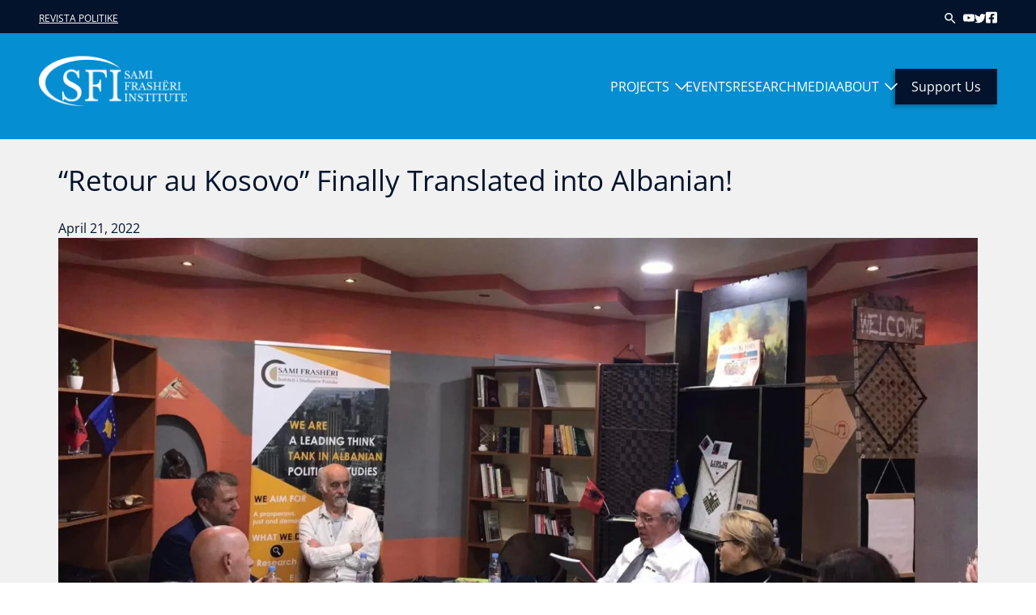

--- FILE ---
content_type: text/html; charset=UTF-8
request_url: https://www.samifrasheri.org/retour-au-kosovo-finally-translated-into-albanian/
body_size: 20359
content:
<!doctype html>
<html lang="en-US">
<head>
	<meta charset="UTF-8">
	<meta name="viewport" content="width=device-width, initial-scale=1">
	<link rel="profile" href="https://gmpg.org/xfn/11">
	<meta name='robots' content='index, follow, max-image-preview:large, max-snippet:-1, max-video-preview:-1' />

	<!-- This site is optimized with the Yoast SEO plugin v22.8 - https://yoast.com/wordpress/plugins/seo/ -->
	<title>&quot;Retour au Kosovo&quot; Finally Translated into Albanian! - Sami Frasheri</title>
	<link rel="canonical" href="https://www.samifrasheri.org/retour-au-kosovo-finally-translated-into-albanian/" />
	<meta property="og:locale" content="en_US" />
	<meta property="og:type" content="article" />
	<meta property="og:title" content="&quot;Retour au Kosovo&quot; Finally Translated into Albanian! - Sami Frasheri" />
	<meta property="og:description" content="Event Highlight: Graphic Novel Launch by Albanian Author Gani Jakupi On a recent Sunday afternoon, the Institute of Political Studies &#8220;Sami Frashëri&#8221; hosted a significant cultural event — the Albanian launch of &#8220;Retour au Kosovo,&#8221; a graphic novel by Albanian author Gani Jakupi in collaboration with Argentine illustrator Jorge Gonzales. Initially published in French in [&hellip;]" />
	<meta property="og:url" content="https://www.samifrasheri.org/retour-au-kosovo-finally-translated-into-albanian/" />
	<meta property="og:site_name" content="Sami Frasheri" />
	<meta property="article:publisher" content="https://www.facebook.com/ispsamifrasheri" />
	<meta property="article:published_time" content="2022-04-21T23:25:29+00:00" />
	<meta property="article:modified_time" content="2024-05-22T23:25:51+00:00" />
	<meta property="og:image" content="https://www.samifrasheri.org/wp-content/uploads/2024/05/33.-Activities-LIbri.jpeg" />
	<meta property="og:image:width" content="2048" />
	<meta property="og:image:height" content="1536" />
	<meta property="og:image:type" content="image/jpeg" />
	<meta name="author" content="master" />
	<meta name="twitter:card" content="summary_large_image" />
	<meta name="twitter:creator" content="@IspFrasheri" />
	<meta name="twitter:site" content="@IspFrasheri" />
	<meta name="twitter:label1" content="Written by" />
	<meta name="twitter:data1" content="master" />
	<meta name="twitter:label2" content="Est. reading time" />
	<meta name="twitter:data2" content="2 minutes" />
	<script type="application/ld+json" class="yoast-schema-graph">{"@context":"https://schema.org","@graph":[{"@type":"Article","@id":"https://www.samifrasheri.org/retour-au-kosovo-finally-translated-into-albanian/#article","isPartOf":{"@id":"https://www.samifrasheri.org/retour-au-kosovo-finally-translated-into-albanian/"},"author":{"name":"master","@id":"https://www.samifrasheri.org/#/schema/person/eec11c2d167f5f0a2eea4f039a286836"},"headline":"&#8220;Retour au Kosovo&#8221; Finally Translated into Albanian!","datePublished":"2022-04-21T23:25:29+00:00","dateModified":"2024-05-22T23:25:51+00:00","mainEntityOfPage":{"@id":"https://www.samifrasheri.org/retour-au-kosovo-finally-translated-into-albanian/"},"wordCount":401,"publisher":{"@id":"https://www.samifrasheri.org/#organization"},"image":{"@id":"https://www.samifrasheri.org/retour-au-kosovo-finally-translated-into-albanian/#primaryimage"},"thumbnailUrl":"https://www.samifrasheri.org/wp-content/uploads/2024/05/33.-Activities-LIbri.jpeg","articleSection":["Open seminars","Projects"],"inLanguage":"en-US"},{"@type":"WebPage","@id":"https://www.samifrasheri.org/retour-au-kosovo-finally-translated-into-albanian/","url":"https://www.samifrasheri.org/retour-au-kosovo-finally-translated-into-albanian/","name":"\"Retour au Kosovo\" Finally Translated into Albanian! - Sami Frasheri","isPartOf":{"@id":"https://www.samifrasheri.org/#website"},"primaryImageOfPage":{"@id":"https://www.samifrasheri.org/retour-au-kosovo-finally-translated-into-albanian/#primaryimage"},"image":{"@id":"https://www.samifrasheri.org/retour-au-kosovo-finally-translated-into-albanian/#primaryimage"},"thumbnailUrl":"https://www.samifrasheri.org/wp-content/uploads/2024/05/33.-Activities-LIbri.jpeg","datePublished":"2022-04-21T23:25:29+00:00","dateModified":"2024-05-22T23:25:51+00:00","breadcrumb":{"@id":"https://www.samifrasheri.org/retour-au-kosovo-finally-translated-into-albanian/#breadcrumb"},"inLanguage":"en-US","potentialAction":[{"@type":"ReadAction","target":["https://www.samifrasheri.org/retour-au-kosovo-finally-translated-into-albanian/"]}]},{"@type":"ImageObject","inLanguage":"en-US","@id":"https://www.samifrasheri.org/retour-au-kosovo-finally-translated-into-albanian/#primaryimage","url":"https://www.samifrasheri.org/wp-content/uploads/2024/05/33.-Activities-LIbri.jpeg","contentUrl":"https://www.samifrasheri.org/wp-content/uploads/2024/05/33.-Activities-LIbri.jpeg","width":2048,"height":1536},{"@type":"BreadcrumbList","@id":"https://www.samifrasheri.org/retour-au-kosovo-finally-translated-into-albanian/#breadcrumb","itemListElement":[{"@type":"ListItem","position":1,"name":"Home","item":"https://www.samifrasheri.org/"},{"@type":"ListItem","position":2,"name":"&#8220;Retour au Kosovo&#8221; Finally Translated into Albanian!"}]},{"@type":"WebSite","@id":"https://www.samifrasheri.org/#website","url":"https://www.samifrasheri.org/","name":"Sami Frasheri Institute","description":"","publisher":{"@id":"https://www.samifrasheri.org/#organization"},"potentialAction":[{"@type":"SearchAction","target":{"@type":"EntryPoint","urlTemplate":"https://www.samifrasheri.org/?s={search_term_string}"},"query-input":"required name=search_term_string"}],"inLanguage":"en-US"},{"@type":"Organization","@id":"https://www.samifrasheri.org/#organization","name":"Sami Frasheri Institute","url":"https://www.samifrasheri.org/","logo":{"@type":"ImageObject","inLanguage":"en-US","@id":"https://www.samifrasheri.org/#/schema/logo/image/","url":"https://www.samifrasheri.org/wp-content/uploads/2024/06/cropped-samiu-png-01-01.png","contentUrl":"https://www.samifrasheri.org/wp-content/uploads/2024/06/cropped-samiu-png-01-01.png","width":2140,"height":1349,"caption":"Sami Frasheri Institute"},"image":{"@id":"https://www.samifrasheri.org/#/schema/logo/image/"},"sameAs":["https://www.facebook.com/ispsamifrasheri","https://x.com/IspFrasheri","https://www.youtube.com/@ispsamifrasheri2342"]},{"@type":"Person","@id":"https://www.samifrasheri.org/#/schema/person/eec11c2d167f5f0a2eea4f039a286836","name":"master","image":{"@type":"ImageObject","inLanguage":"en-US","@id":"https://www.samifrasheri.org/#/schema/person/image/","url":"https://secure.gravatar.com/avatar/e500c2c98aad5d632169ff502478a68d47158c03c6fa64a400c3a6bd79ea1c4c?s=96&d=mm&r=g","contentUrl":"https://secure.gravatar.com/avatar/e500c2c98aad5d632169ff502478a68d47158c03c6fa64a400c3a6bd79ea1c4c?s=96&d=mm&r=g","caption":"master"},"sameAs":["https://sf.obsolutions.tech"],"url":"https://www.samifrasheri.org/author/master/"}]}</script>
	<!-- / Yoast SEO plugin. -->


<link rel="alternate" type="application/rss+xml" title="Sami Frasheri &raquo; Feed" href="https://www.samifrasheri.org/feed/" />
<link rel="alternate" type="application/rss+xml" title="Sami Frasheri &raquo; Comments Feed" href="https://www.samifrasheri.org/comments/feed/" />
<link rel="alternate" type="application/rss+xml" title="Sami Frasheri &raquo; &#8220;Retour au Kosovo&#8221; Finally Translated into Albanian! Comments Feed" href="https://www.samifrasheri.org/retour-au-kosovo-finally-translated-into-albanian/feed/" />
<link rel="alternate" title="oEmbed (JSON)" type="application/json+oembed" href="https://www.samifrasheri.org/wp-json/oembed/1.0/embed?url=https%3A%2F%2Fwww.samifrasheri.org%2Fretour-au-kosovo-finally-translated-into-albanian%2F" />
<link rel="alternate" title="oEmbed (XML)" type="text/xml+oembed" href="https://www.samifrasheri.org/wp-json/oembed/1.0/embed?url=https%3A%2F%2Fwww.samifrasheri.org%2Fretour-au-kosovo-finally-translated-into-albanian%2F&#038;format=xml" />
<style id='wp-img-auto-sizes-contain-inline-css'>
img:is([sizes=auto i],[sizes^="auto," i]){contain-intrinsic-size:3000px 1500px}
/*# sourceURL=wp-img-auto-sizes-contain-inline-css */
</style>

<style id='wp-emoji-styles-inline-css'>

	img.wp-smiley, img.emoji {
		display: inline !important;
		border: none !important;
		box-shadow: none !important;
		height: 1em !important;
		width: 1em !important;
		margin: 0 0.07em !important;
		vertical-align: -0.1em !important;
		background: none !important;
		padding: 0 !important;
	}
/*# sourceURL=wp-emoji-styles-inline-css */
</style>
<link rel='stylesheet' id='wp-block-library-css' href='https://www.samifrasheri.org/wp-includes/css/dist/block-library/style.min.css?ver=6.9' media='all' />
<style id='global-styles-inline-css'>
:root{--wp--preset--aspect-ratio--square: 1;--wp--preset--aspect-ratio--4-3: 4/3;--wp--preset--aspect-ratio--3-4: 3/4;--wp--preset--aspect-ratio--3-2: 3/2;--wp--preset--aspect-ratio--2-3: 2/3;--wp--preset--aspect-ratio--16-9: 16/9;--wp--preset--aspect-ratio--9-16: 9/16;--wp--preset--color--black: #000000;--wp--preset--color--cyan-bluish-gray: #abb8c3;--wp--preset--color--white: #ffffff;--wp--preset--color--pale-pink: #f78da7;--wp--preset--color--vivid-red: #cf2e2e;--wp--preset--color--luminous-vivid-orange: #ff6900;--wp--preset--color--luminous-vivid-amber: #fcb900;--wp--preset--color--light-green-cyan: #7bdcb5;--wp--preset--color--vivid-green-cyan: #00d084;--wp--preset--color--pale-cyan-blue: #8ed1fc;--wp--preset--color--vivid-cyan-blue: #0693e3;--wp--preset--color--vivid-purple: #9b51e0;--wp--preset--color--ezeze: #000000;--wp--preset--color--ebardhe: #ffffff;--wp--preset--color--bojeqielli: #058ED1;--wp--preset--color--gri: #d1d1d14d;--wp--preset--color--blu: #03132C;--wp--preset--gradient--vivid-cyan-blue-to-vivid-purple: linear-gradient(135deg,rgb(6,147,227) 0%,rgb(155,81,224) 100%);--wp--preset--gradient--light-green-cyan-to-vivid-green-cyan: linear-gradient(135deg,rgb(122,220,180) 0%,rgb(0,208,130) 100%);--wp--preset--gradient--luminous-vivid-amber-to-luminous-vivid-orange: linear-gradient(135deg,rgb(252,185,0) 0%,rgb(255,105,0) 100%);--wp--preset--gradient--luminous-vivid-orange-to-vivid-red: linear-gradient(135deg,rgb(255,105,0) 0%,rgb(207,46,46) 100%);--wp--preset--gradient--very-light-gray-to-cyan-bluish-gray: linear-gradient(135deg,rgb(238,238,238) 0%,rgb(169,184,195) 100%);--wp--preset--gradient--cool-to-warm-spectrum: linear-gradient(135deg,rgb(74,234,220) 0%,rgb(151,120,209) 20%,rgb(207,42,186) 40%,rgb(238,44,130) 60%,rgb(251,105,98) 80%,rgb(254,248,76) 100%);--wp--preset--gradient--blush-light-purple: linear-gradient(135deg,rgb(255,206,236) 0%,rgb(152,150,240) 100%);--wp--preset--gradient--blush-bordeaux: linear-gradient(135deg,rgb(254,205,165) 0%,rgb(254,45,45) 50%,rgb(107,0,62) 100%);--wp--preset--gradient--luminous-dusk: linear-gradient(135deg,rgb(255,203,112) 0%,rgb(199,81,192) 50%,rgb(65,88,208) 100%);--wp--preset--gradient--pale-ocean: linear-gradient(135deg,rgb(255,245,203) 0%,rgb(182,227,212) 50%,rgb(51,167,181) 100%);--wp--preset--gradient--electric-grass: linear-gradient(135deg,rgb(202,248,128) 0%,rgb(113,206,126) 100%);--wp--preset--gradient--midnight: linear-gradient(135deg,rgb(2,3,129) 0%,rgb(40,116,252) 100%);--wp--preset--font-size--small: 13px;--wp--preset--font-size--medium: 20px;--wp--preset--font-size--large: 36px;--wp--preset--font-size--x-large: 42px;--wp--preset--spacing--20: 0.44rem;--wp--preset--spacing--30: 0.67rem;--wp--preset--spacing--40: 1rem;--wp--preset--spacing--50: 1.5rem;--wp--preset--spacing--60: 2.25rem;--wp--preset--spacing--70: 3.38rem;--wp--preset--spacing--80: 5.06rem;--wp--preset--shadow--natural: 6px 6px 9px rgba(0, 0, 0, 0.2);--wp--preset--shadow--deep: 12px 12px 50px rgba(0, 0, 0, 0.4);--wp--preset--shadow--sharp: 6px 6px 0px rgba(0, 0, 0, 0.2);--wp--preset--shadow--outlined: 6px 6px 0px -3px rgb(255, 255, 255), 6px 6px rgb(0, 0, 0);--wp--preset--shadow--crisp: 6px 6px 0px rgb(0, 0, 0);}:where(.is-layout-flex){gap: 0.5em;}:where(.is-layout-grid){gap: 0.5em;}body .is-layout-flex{display: flex;}.is-layout-flex{flex-wrap: wrap;align-items: center;}.is-layout-flex > :is(*, div){margin: 0;}body .is-layout-grid{display: grid;}.is-layout-grid > :is(*, div){margin: 0;}:where(.wp-block-columns.is-layout-flex){gap: 2em;}:where(.wp-block-columns.is-layout-grid){gap: 2em;}:where(.wp-block-post-template.is-layout-flex){gap: 1.25em;}:where(.wp-block-post-template.is-layout-grid){gap: 1.25em;}.has-black-color{color: var(--wp--preset--color--black) !important;}.has-cyan-bluish-gray-color{color: var(--wp--preset--color--cyan-bluish-gray) !important;}.has-white-color{color: var(--wp--preset--color--white) !important;}.has-pale-pink-color{color: var(--wp--preset--color--pale-pink) !important;}.has-vivid-red-color{color: var(--wp--preset--color--vivid-red) !important;}.has-luminous-vivid-orange-color{color: var(--wp--preset--color--luminous-vivid-orange) !important;}.has-luminous-vivid-amber-color{color: var(--wp--preset--color--luminous-vivid-amber) !important;}.has-light-green-cyan-color{color: var(--wp--preset--color--light-green-cyan) !important;}.has-vivid-green-cyan-color{color: var(--wp--preset--color--vivid-green-cyan) !important;}.has-pale-cyan-blue-color{color: var(--wp--preset--color--pale-cyan-blue) !important;}.has-vivid-cyan-blue-color{color: var(--wp--preset--color--vivid-cyan-blue) !important;}.has-vivid-purple-color{color: var(--wp--preset--color--vivid-purple) !important;}.has-black-background-color{background-color: var(--wp--preset--color--black) !important;}.has-cyan-bluish-gray-background-color{background-color: var(--wp--preset--color--cyan-bluish-gray) !important;}.has-white-background-color{background-color: var(--wp--preset--color--white) !important;}.has-pale-pink-background-color{background-color: var(--wp--preset--color--pale-pink) !important;}.has-vivid-red-background-color{background-color: var(--wp--preset--color--vivid-red) !important;}.has-luminous-vivid-orange-background-color{background-color: var(--wp--preset--color--luminous-vivid-orange) !important;}.has-luminous-vivid-amber-background-color{background-color: var(--wp--preset--color--luminous-vivid-amber) !important;}.has-light-green-cyan-background-color{background-color: var(--wp--preset--color--light-green-cyan) !important;}.has-vivid-green-cyan-background-color{background-color: var(--wp--preset--color--vivid-green-cyan) !important;}.has-pale-cyan-blue-background-color{background-color: var(--wp--preset--color--pale-cyan-blue) !important;}.has-vivid-cyan-blue-background-color{background-color: var(--wp--preset--color--vivid-cyan-blue) !important;}.has-vivid-purple-background-color{background-color: var(--wp--preset--color--vivid-purple) !important;}.has-black-border-color{border-color: var(--wp--preset--color--black) !important;}.has-cyan-bluish-gray-border-color{border-color: var(--wp--preset--color--cyan-bluish-gray) !important;}.has-white-border-color{border-color: var(--wp--preset--color--white) !important;}.has-pale-pink-border-color{border-color: var(--wp--preset--color--pale-pink) !important;}.has-vivid-red-border-color{border-color: var(--wp--preset--color--vivid-red) !important;}.has-luminous-vivid-orange-border-color{border-color: var(--wp--preset--color--luminous-vivid-orange) !important;}.has-luminous-vivid-amber-border-color{border-color: var(--wp--preset--color--luminous-vivid-amber) !important;}.has-light-green-cyan-border-color{border-color: var(--wp--preset--color--light-green-cyan) !important;}.has-vivid-green-cyan-border-color{border-color: var(--wp--preset--color--vivid-green-cyan) !important;}.has-pale-cyan-blue-border-color{border-color: var(--wp--preset--color--pale-cyan-blue) !important;}.has-vivid-cyan-blue-border-color{border-color: var(--wp--preset--color--vivid-cyan-blue) !important;}.has-vivid-purple-border-color{border-color: var(--wp--preset--color--vivid-purple) !important;}.has-vivid-cyan-blue-to-vivid-purple-gradient-background{background: var(--wp--preset--gradient--vivid-cyan-blue-to-vivid-purple) !important;}.has-light-green-cyan-to-vivid-green-cyan-gradient-background{background: var(--wp--preset--gradient--light-green-cyan-to-vivid-green-cyan) !important;}.has-luminous-vivid-amber-to-luminous-vivid-orange-gradient-background{background: var(--wp--preset--gradient--luminous-vivid-amber-to-luminous-vivid-orange) !important;}.has-luminous-vivid-orange-to-vivid-red-gradient-background{background: var(--wp--preset--gradient--luminous-vivid-orange-to-vivid-red) !important;}.has-very-light-gray-to-cyan-bluish-gray-gradient-background{background: var(--wp--preset--gradient--very-light-gray-to-cyan-bluish-gray) !important;}.has-cool-to-warm-spectrum-gradient-background{background: var(--wp--preset--gradient--cool-to-warm-spectrum) !important;}.has-blush-light-purple-gradient-background{background: var(--wp--preset--gradient--blush-light-purple) !important;}.has-blush-bordeaux-gradient-background{background: var(--wp--preset--gradient--blush-bordeaux) !important;}.has-luminous-dusk-gradient-background{background: var(--wp--preset--gradient--luminous-dusk) !important;}.has-pale-ocean-gradient-background{background: var(--wp--preset--gradient--pale-ocean) !important;}.has-electric-grass-gradient-background{background: var(--wp--preset--gradient--electric-grass) !important;}.has-midnight-gradient-background{background: var(--wp--preset--gradient--midnight) !important;}.has-small-font-size{font-size: var(--wp--preset--font-size--small) !important;}.has-medium-font-size{font-size: var(--wp--preset--font-size--medium) !important;}.has-large-font-size{font-size: var(--wp--preset--font-size--large) !important;}.has-x-large-font-size{font-size: var(--wp--preset--font-size--x-large) !important;}
/*# sourceURL=global-styles-inline-css */
</style>

<style id='classic-theme-styles-inline-css'>
/*! This file is auto-generated */
.wp-block-button__link{color:#fff;background-color:#32373c;border-radius:9999px;box-shadow:none;text-decoration:none;padding:calc(.667em + 2px) calc(1.333em + 2px);font-size:1.125em}.wp-block-file__button{background:#32373c;color:#fff;text-decoration:none}
/*# sourceURL=/wp-includes/css/classic-themes.min.css */
</style>
<link rel='stylesheet' id='contact-form-7-css' href='https://www.samifrasheri.org/wp-content/plugins/contact-form-7/includes/css/styles.css?ver=5.9.2' media='all' />
<link rel='stylesheet' id='give-styles-css' href='https://www.samifrasheri.org/wp-content/plugins/give/assets/dist/css/give.css?ver=3.12.0' media='all' />
<link rel='stylesheet' id='give-donation-summary-style-frontend-css' href='https://www.samifrasheri.org/wp-content/plugins/give/assets/dist/css/give-donation-summary.css?ver=3.12.0' media='all' />
<link rel='stylesheet' id='ivory-search-styles-css' href='https://www.samifrasheri.org/wp-content/plugins/add-search-to-menu/public/css/ivory-search.min.css?ver=5.5.6' media='all' />
<link rel='stylesheet' id='obsolutions-tech-style-css' href='https://www.samifrasheri.org/wp-content/themes/obsolutions-tech/style.css?ver=1.0.0' media='all' />
<link rel='stylesheet' id='swiper_css-css' href='https://www.samifrasheri.org/wp-content/themes/obsolutions-tech/third_p/swiperjs/css/swiper.css?ver=1.0' media='all' />
<link rel='stylesheet' id='font-awesome-css' href='https://www.samifrasheri.org/wp-content/themes/obsolutions-tech/fonts/fa/css/all.min.css?ver=6.5.1' media='all' />
<link rel='stylesheet' id='wp-block-paragraph-css' href='https://www.samifrasheri.org/wp-includes/blocks/paragraph/style.min.css?ver=6.9' media='all' />
<script src="https://www.samifrasheri.org/wp-includes/js/jquery/jquery.min.js?ver=3.7.1" id="jquery-core-js"></script>
<script src="https://www.samifrasheri.org/wp-includes/js/jquery/jquery-migrate.min.js?ver=3.4.1" id="jquery-migrate-js"></script>
<script src="https://www.samifrasheri.org/wp-includes/js/dist/hooks.min.js?ver=dd5603f07f9220ed27f1" id="wp-hooks-js"></script>
<script src="https://www.samifrasheri.org/wp-includes/js/dist/i18n.min.js?ver=c26c3dc7bed366793375" id="wp-i18n-js"></script>
<script id="wp-i18n-js-after">
wp.i18n.setLocaleData( { 'text direction\u0004ltr': [ 'ltr' ] } );
//# sourceURL=wp-i18n-js-after
</script>
<script id="give-js-extra">
var give_global_vars = {"ajaxurl":"https://www.samifrasheri.org/wp-admin/admin-ajax.php","checkout_nonce":"46eb0bca32","currency":"USD","currency_sign":"$","currency_pos":"before","thousands_separator":",","decimal_separator":".","no_gateway":"Please select a payment method.","bad_minimum":"The minimum custom donation amount for this form is","bad_maximum":"The maximum custom donation amount for this form is","general_loading":"Loading...","purchase_loading":"Please Wait...","textForOverlayScreen":"\u003Ch3\u003EProcessing...\u003C/h3\u003E\u003Cp\u003EThis will only take a second!\u003C/p\u003E","number_decimals":"2","is_test_mode":"","give_version":"3.12.0","magnific_options":{"main_class":"give-modal","close_on_bg_click":false},"form_translation":{"payment-mode":"Please select payment mode.","give_first":"Please enter your first name.","give_last":"Please enter your last name.","give_email":"Please enter a valid email address.","give_user_login":"Invalid email address or username.","give_user_pass":"Enter a password.","give_user_pass_confirm":"Enter the password confirmation.","give_agree_to_terms":"You must agree to the terms and conditions."},"confirm_email_sent_message":"Please check your email and click on the link to access your complete donation history.","ajax_vars":{"ajaxurl":"https://www.samifrasheri.org/wp-admin/admin-ajax.php","ajaxNonce":"0698183ea1","loading":"Loading","select_option":"Please select an option","default_gateway":"paypal-commerce","permalinks":"1","number_decimals":2},"cookie_hash":"52085157f35c39da070d15c167272f38","session_nonce_cookie_name":"wp-give_session_reset_nonce_52085157f35c39da070d15c167272f38","session_cookie_name":"wp-give_session_52085157f35c39da070d15c167272f38","delete_session_nonce_cookie":"0"};
var giveApiSettings = {"root":"https://www.samifrasheri.org/wp-json/give-api/v2/","rest_base":"give-api/v2"};
//# sourceURL=give-js-extra
</script>
<script src="https://www.samifrasheri.org/wp-content/plugins/give/assets/dist/js/give.js?ver=45021738ab584c0b" id="give-js"></script>
<link rel="https://api.w.org/" href="https://www.samifrasheri.org/wp-json/" /><link rel="alternate" title="JSON" type="application/json" href="https://www.samifrasheri.org/wp-json/wp/v2/posts/772" /><link rel="EditURI" type="application/rsd+xml" title="RSD" href="https://www.samifrasheri.org/xmlrpc.php?rsd" />
<meta name="generator" content="WordPress 6.9" />
<link rel='shortlink' href='https://www.samifrasheri.org/?p=772' />
<meta name="generator" content="Give v3.12.0" />
<link rel="pingback" href="https://www.samifrasheri.org/xmlrpc.php">		<style type="text/css">
					.site-title a,
			.site-description {
				color: #03132c;
			}
				</style>
		<link rel="icon" href="https://www.samifrasheri.org/wp-content/uploads/2024/04/cropped-Screenshot-2023-10-30-212148-32x32.png" sizes="32x32" />
<link rel="icon" href="https://www.samifrasheri.org/wp-content/uploads/2024/04/cropped-Screenshot-2023-10-30-212148-192x192.png" sizes="192x192" />
<link rel="apple-touch-icon" href="https://www.samifrasheri.org/wp-content/uploads/2024/04/cropped-Screenshot-2023-10-30-212148-180x180.png" />
<meta name="msapplication-TileImage" content="https://www.samifrasheri.org/wp-content/uploads/2024/04/cropped-Screenshot-2023-10-30-212148-270x270.png" />
		<style id="wp-custom-css">
			iframe div {
	width: 100% !important;
}
.autor_date {
	flex-wrap: wrap;
}
/* @media screen and (min-width: 768px){ */
	.home article.latest-post {
		background-size: 100% !important;
		background-repeat: no-repeat;
		background-color: #119bc9;
	}
/* } */
@media screen and (max-width: 1024px) {
	.page-template-events .event {
		flex: 0 0 calc(50% - 20px) !important
	}
}

@media screen and (max-width: 767px) {
	.page-template-events .event {
		flex: 0 0 100% !important
	}
}		</style>
		</head>

<body class="wp-singular post-template-default single single-post postid-772 single-format-standard wp-custom-logo wp-theme-obsolutions-tech obsolutions-tech no-sidebar">
<div id="page" class="site">
	<a class="skip-link screen-reader-text" href="#primary">Skip to content</a>

	<header id="header" class="site-header">
		
			<div class="first_header">
				<div class="hc">
				<div class="rp">
					<a href="https://www.revistapolitike.com" rel=”follow”>Revista Politike</a>
				</div>
				<div class="header_r">
					<div id="search-container">
     <button id="search-icon">
        <svg focusable="false" aria-label="Search" xmlns="http://www.w3.org/2000/svg" viewBox="0 0 24 24" width="24px"><path style="fill: white;" d="M15.5 14h-.79l-.28-.27C15.41 12.59 16 11.11 16 9.5 16 5.91 13.09 3 9.5 3S3 5.91 3 9.5 5.91 16 9.5 16c1.61 0 3.09-.59 4.23-1.57l.27.28v.79l5 4.99L20.49 19l-4.99-5zm-6 0C7.01 14 5 11.99 5 9.5S7.01 5 9.5 5 14 7.01 14 9.5 11.99 14 9.5 14z"></path></svg>
    </button> 
    <div id="search-form-container">
    	<form  class="is-search-form is-form-style is-form-style-3 is-form-id-396 " action="https://www.samifrasheri.org/" method="get" role="search" ><label for="is-search-input-396"><span class="is-screen-reader-text">Search for:</span><input  type="search" id="is-search-input-396" name="s" value="" class="is-search-input" placeholder="Search here..." autocomplete=off /></label><button type="submit" class="is-search-submit"><span class="is-screen-reader-text">Search Button</span><span class="is-search-icon"><svg focusable="false" aria-label="Search" xmlns="http://www.w3.org/2000/svg" viewBox="0 0 24 24" width="24px"><path d="M15.5 14h-.79l-.28-.27C15.41 12.59 16 11.11 16 9.5 16 5.91 13.09 3 9.5 3S3 5.91 3 9.5 5.91 16 9.5 16c1.61 0 3.09-.59 4.23-1.57l.27.28v.79l5 4.99L20.49 19l-4.99-5zm-6 0C7.01 14 5 11.99 5 9.5S7.01 5 9.5 5 14 7.01 14 9.5 11.99 14 9.5 14z"></path></svg></span></button><input type="hidden" name="id" value="396" /></form>	
    </div>
</div>
				
					<div class="socials">
                <a href="https://www.youtube.com/@ispsamifrasheri2342">
                    <svg width="25" height="18" viewBox="0 0 25 18" fill="none" xmlns="http://www.w3.org/2000/svg">
                        <path d="M24.4776 3.32926C24.1901 2.31055 23.3429 1.50824 22.2673 1.23597C20.3177 0.741211 12.5 0.741211 12.5 0.741211C12.5 0.741211 4.68232 0.741211 2.73266 1.23597C1.65706 1.50828 0.80992 2.31055 0.522399 3.32926C0 5.17574 0 9.02824 0 9.02824C0 9.02824 0 12.8807 0.522399 14.7272C0.80992 15.7459 1.65706 16.5148 2.73266 16.7871C4.68232 17.2819 12.5 17.2819 12.5 17.2819C12.5 17.2819 20.3177 17.2819 22.2673 16.7871C23.3429 16.5148 24.1901 15.7459 24.4776 14.7272C25 12.8807 25 9.02824 25 9.02824C25 9.02824 25 5.17574 24.4776 3.32926ZM9.94316 12.526V5.53046L16.4772 9.02833L9.94316 12.526Z" fill="white"/>
                    </svg>
                </a>
                <a href="https://twitter.com/IspFrasheri">
                    <svg width="25" height="21" viewBox="0 0 25 21" fill="none" xmlns="http://www.w3.org/2000/svg">
                        <path d="M22.4302 5.74855C22.446 5.96894 22.446 6.18938 22.446 6.40977C22.446 13.132 17.2906 20.8776 7.86802 20.8776C4.96509 20.8776 2.26841 20.0432 0 18.5949C0.412451 18.6421 0.808984 18.6578 1.2373 18.6578C3.63257 18.6578 5.83755 17.8549 7.59834 16.4853C5.3458 16.4381 3.45811 14.974 2.80771 12.9589C3.125 13.0061 3.44224 13.0375 3.77539 13.0375C4.2354 13.0375 4.69546 12.9746 5.12373 12.8644C2.77603 12.3921 1.01519 10.3455 1.01519 7.87386V7.81092C1.69727 8.18875 2.49048 8.42489 3.33115 8.45634C1.95107 7.54323 1.04692 5.98469 1.04692 4.22147C1.04692 3.27691 1.30068 2.41104 1.74487 1.65537C4.26709 4.741 8.05835 6.75606 12.3096 6.9765C12.2303 6.59867 12.1827 6.20513 12.1827 5.81155C12.1827 3.00927 14.4669 0.726562 17.3064 0.726562C18.7816 0.726562 20.1141 1.34054 21.05 2.33235C22.208 2.11195 23.3184 1.68687 24.302 1.1044C23.9212 2.28515 23.1122 3.27696 22.0494 3.90663C23.0805 3.79648 24.0799 3.51305 24.9999 3.11951C24.302 4.12702 23.4295 5.02433 22.4302 5.74855Z" fill="white"/>
                    </svg>
                </a>
                <a href="https://www.facebook.com/ispsamifrasheri">
                    <svg width="22" height="23" viewBox="0 0 22 23" fill="none" xmlns="http://www.w3.org/2000/svg">
                        <path d="M19.5312 0.741211H2.34375C1.72215 0.741211 1.12601 0.986274 0.686468 1.42249C0.24693 1.8587 0 2.45034 0 3.06724L0 20.1248C0 20.7417 0.24693 21.3333 0.686468 21.7695C1.12601 22.2057 1.72215 22.4508 2.34375 22.4508H9.04541V15.07H5.96924V11.596H9.04541V8.94821C9.04541 5.93649 10.8521 4.2729 13.6191 4.2729C14.9443 4.2729 16.3301 4.50744 16.3301 4.50744V7.46343H14.8032C13.2988 7.46343 12.8296 8.38997 12.8296 9.34024V11.596H16.188L15.6509 15.07H12.8296V22.4508H19.5312C20.1529 22.4508 20.749 22.2057 21.1885 21.7695C21.6281 21.3333 21.875 20.7417 21.875 20.1248V3.06724C21.875 2.45034 21.6281 1.8587 21.1885 1.42249C20.749 0.986274 20.1529 0.741211 19.5312 0.741211Z" fill="white"/>
                    </svg>
                </a>
            </div>
            

				</div>
				</div>
			</div>
			<div class="second_header">
			<div class="hc">	
			
			<div class="site-branding">
				<a href="https://www.samifrasheri.org/" class="custom-logo-link" rel="home"><img width="2140" height="1349" src="https://www.samifrasheri.org/wp-content/uploads/2024/06/cropped-samiu-png-01-01.png" class="custom-logo" alt="Sami Frasheri" decoding="async" fetchpriority="high" srcset="https://www.samifrasheri.org/wp-content/uploads/2024/06/cropped-samiu-png-01-01.png 2140w, https://www.samifrasheri.org/wp-content/uploads/2024/06/cropped-samiu-png-01-01-300x189.png 300w, https://www.samifrasheri.org/wp-content/uploads/2024/06/cropped-samiu-png-01-01-1024x646.png 1024w, https://www.samifrasheri.org/wp-content/uploads/2024/06/cropped-samiu-png-01-01-768x484.png 768w, https://www.samifrasheri.org/wp-content/uploads/2024/06/cropped-samiu-png-01-01-1536x968.png 1536w, https://www.samifrasheri.org/wp-content/uploads/2024/06/cropped-samiu-png-01-01-2048x1291.png 2048w" sizes="(max-width: 2140px) 100vw, 2140px" /></a>			</div>
			<div class="nav_container">
			<nav id="site-navigation" class="main-navigation">
				<button class="menu-toggle" aria-controls="primary-menu" aria-expanded="false"><i class="fa fa-bars"></i></button>
				<div class="menu-menu-1-container"><ul id="primary-menu" class="menu"><li id="menu-item-149" class="menu-item menu-item-type-post_type menu-item-object-page menu-item-has-children menu-item-149"><a href="https://www.samifrasheri.org/projects/">Projects</a>
<ul class="sub-menu">
	<li id="menu-item-245" class="menu-item menu-item-type-post_type menu-item-object-page menu-item-245"><a href="https://www.samifrasheri.org/open-seminars/">Open Seminars</a></li>
	<li id="menu-item-244" class="menu-item menu-item-type-post_type menu-item-object-page menu-item-244"><a href="https://www.samifrasheri.org/research-coaching/">Research Coaching</a></li>
	<li id="menu-item-243" class="menu-item menu-item-type-post_type menu-item-object-page menu-item-243"><a href="https://www.samifrasheri.org/balkans-2030/">Balkans 2030</a></li>
	<li id="menu-item-242" class="menu-item menu-item-type-post_type menu-item-object-page menu-item-242"><a href="https://www.samifrasheri.org/conferences/">Conferences</a></li>
</ul>
</li>
<li id="menu-item-422" class="menu-item menu-item-type-post_type menu-item-object-page menu-item-422"><a href="https://www.samifrasheri.org/events/">Events</a></li>
<li id="menu-item-153" class="menu-item menu-item-type-post_type menu-item-object-page menu-item-153"><a href="https://www.samifrasheri.org/research/">Research</a></li>
<li id="menu-item-151" class="menu-item menu-item-type-post_type menu-item-object-page menu-item-151"><a href="https://www.samifrasheri.org/media/">Media</a></li>
<li id="menu-item-469" class="menu-item menu-item-type-custom menu-item-object-custom menu-item-has-children menu-item-469"><a href="#">About</a>
<ul class="sub-menu">
	<li id="menu-item-513" class="menu-item menu-item-type-post_type menu-item-object-page menu-item-513"><a href="https://www.samifrasheri.org/mission/">Mission</a></li>
	<li id="menu-item-514" class="menu-item menu-item-type-post_type menu-item-object-page menu-item-514"><a href="https://www.samifrasheri.org/team/">Team</a></li>
	<li id="menu-item-515" class="menu-item menu-item-type-post_type menu-item-object-page menu-item-515"><a href="https://www.samifrasheri.org/governance/">Governance</a></li>
	<li id="menu-item-516" class="menu-item menu-item-type-post_type menu-item-object-page menu-item-516"><a href="https://www.samifrasheri.org/reports/">Reports</a></li>
	<li id="menu-item-495" class="menu-item menu-item-type-post_type menu-item-object-page menu-item-495"><a href="https://www.samifrasheri.org/sami-frasheri/">Sami Frasheri</a></li>
	<li id="menu-item-150" class="menu-item menu-item-type-post_type menu-item-object-page menu-item-150"><a href="https://www.samifrasheri.org/contact/">Contact</a></li>
</ul>
</li>
<li id="menu-item-749" class="menu-item menu-item-type-custom menu-item-object-custom menu-item-749"><a href="/donate">Support us</a></li>
</ul></div>			</nav>
			<div><a href="/donate" id="suport">Support Us</a></div>
			</div>
		
	</div>
		</div>
	</header><!-- #masthead -->

	<main id="primary" class="site-main">

		<article id="post-772" class="post-772 post type-post status-publish format-standard has-post-thumbnail hentry category-open-seminars category-projects">
	<div class="entry-header">
		<div class="container">
		<div>
		<h1 class="entry-title">&#8220;Retour au Kosovo&#8221; Finally Translated into Albanian!</h1>			<div class="entry-meta">
				<time class="entry-date published" datetime="2022-04-21T23:25:29+00:00">April 21, 2022</time><time class="updated" datetime="2024-05-22T23:25:51+00:00">May 22, 2024</time>			</div><!-- .entry-meta -->
				</div>
		<div class="article_image">
			
			<div class="post-thumbnail">
				<img width="2048" height="1536" src="https://www.samifrasheri.org/wp-content/uploads/2024/05/33.-Activities-LIbri.jpeg" class="attachment-post-thumbnail size-post-thumbnail wp-post-image" alt="" decoding="async" srcset="https://www.samifrasheri.org/wp-content/uploads/2024/05/33.-Activities-LIbri.jpeg 2048w, https://www.samifrasheri.org/wp-content/uploads/2024/05/33.-Activities-LIbri-300x225.jpeg 300w, https://www.samifrasheri.org/wp-content/uploads/2024/05/33.-Activities-LIbri-1024x768.jpeg 1024w, https://www.samifrasheri.org/wp-content/uploads/2024/05/33.-Activities-LIbri-768x576.jpeg 768w, https://www.samifrasheri.org/wp-content/uploads/2024/05/33.-Activities-LIbri-1536x1152.jpeg 1536w" sizes="(max-width: 2048px) 100vw, 2048px" />			</div><!-- .post-thumbnail -->

				</div>
	</div> 
	</div>

	
	<div class="container article_container">
	<div class="entry-content">
		
<p><strong>Event Highlight:</strong> Graphic Novel Launch by Albanian Author Gani Jakupi</p>



<p>On a recent Sunday afternoon, the Institute of Political Studies &#8220;Sami Frashëri&#8221; hosted a significant cultural event — the Albanian launch of &#8220;Retour au Kosovo,&#8221; a graphic novel by Albanian author Gani Jakupi in collaboration with Argentine illustrator Jorge Gonzales. Initially published in French in 2014, the work is acclaimed as &#8220;the most comprehensive portrayal of the Kosovo War.&#8221;</p>



<p><strong>Translation Journey:</strong></p>



<p>The path to translating and publishing this novel in Albanian was long and fraught with challenges. Gani Jakupi shared during the event, &#8220;Someone had it in their hands back in 2012, but the publishing house&#8217;s manager said: &#8216;Too expensive! Who spends money on this?'&#8221; Despite these hurdles, the novel has been successfully translated into Albanian by Gazmend Bërlajolli, adding to its existing translations in Spanish, Italian, Polish, and other languages.</p>



<p><strong>Critical Acclaim and Participant Reactions:</strong></p>



<p>Participants at the launch expressed the essential need for the novel&#8217;s translation into Albanian. Historian Ardian Muhaj remarked, &#8220;The absence of the novel in Albanian was an artistic abortion.&#8221; Writer Mehmet Elezi, moved by the work, stated, &#8220;This is the most complete tableau of the Kosovo War.&#8221;</p>



<p>Former Albanian diplomat and writer, Besnik Mustafaj, praised the novel as a masterpiece, commenting, &#8220;This is not just a book. It&#8217;s an art catalog, a masterpiece. Those who have read it understand best what I mean. Congratulations, Gani!&#8221;</p>



<p><strong>The Novel&#8217;s Significance:</strong></p>



<p>&#8220;Retour au Kosovo&#8221; offers a poignant and in-depth exploration of the Kosovo War, providing readers with a unique perspective through the medium of graphic storytelling. Its translation into Albanian opens up this important work to a broader audience, enabling a deeper connection with the narrative among Albanian speakers.</p>



<p>The event not only celebrated the novel&#8217;s launch but also highlighted the importance of making such significant works accessible to all interested readers. By bringing &#8220;Retour au Kosovo&#8221; to the Albanian public, the &#8220;ProArte Institute&#8221; has contributed significantly to the cultural dialogue surrounding the Kosovo War and its representation in art and literature.</p>



<p><strong>Looking Forward:</strong></p>



<p>The successful translation and launch of &#8220;Retour au Kosovo&#8221; in Albanian underscore the vital role of literary and artistic works in bridging historical narratives and contemporary understanding. It marks a significant achievement in the cultural exchange between Albania and the broader world, promising further exploration and discussion of this crucial period in history.</p>
		<div class="conference_details">
		</br>
		</br>
					</br>
		</br>
    	</div>
		<div class="social-share-container">
        <!-- WhatsApp Share Button -->
        <a href="https://api.whatsapp.com/send?text=https%3A%2F%2Fwww.samifrasheri.org%2Fretour-au-kosovo-finally-translated-into-albanian%2F" data-action="share/whatsapp/share" target="_blank" rel="noopener noreferrer" class="whatsapp-share">
            <img src="/wp-content/uploads/2024/02/Digital_Glyph_Green.png" alt="WhatsApp Icon"> Share on WhatsApp
        </a>

        <!-- Facebook Share Button -->
        <a href="https://www.facebook.com/sharer/sharer.php?u=https://www.samifrasheri.org/retour-au-kosovo-finally-translated-into-albanian/" target="_blank" rel="noopener noreferrer" class="facebook-share">
            <img src="/wp-content/uploads/2024/02/Facebook_Logo_Primary.png" alt="Facebook Icon"> Share on Facebook
        </a>
    </div>
	</div>
	
<div id="sidebar">
    <div class="latest_events">
    	
    <h3 style="font-size: 20px; margin-bottom: 15px;">TOP STORIES</h3> 
                <div class="latest-event" style="padding: 10px 0; border-top: 1px solid #cccccc;">
                                    <div class="thumbnail">
                        <a href="https://www.samifrasheri.org/tirana-turns-into-the-center-of-ottoman-studies-in-june-2024/">
                            <img width="1600" height="733" src="https://www.samifrasheri.org/wp-content/uploads/2024/06/WhatsApp-Image-2024-06-24-at-12.17.38.jpeg" class="attachment-full size-full wp-post-image" alt="" decoding="async" srcset="https://www.samifrasheri.org/wp-content/uploads/2024/06/WhatsApp-Image-2024-06-24-at-12.17.38.jpeg 1600w, https://www.samifrasheri.org/wp-content/uploads/2024/06/WhatsApp-Image-2024-06-24-at-12.17.38-300x137.jpeg 300w, https://www.samifrasheri.org/wp-content/uploads/2024/06/WhatsApp-Image-2024-06-24-at-12.17.38-1024x469.jpeg 1024w, https://www.samifrasheri.org/wp-content/uploads/2024/06/WhatsApp-Image-2024-06-24-at-12.17.38-768x352.jpeg 768w, https://www.samifrasheri.org/wp-content/uploads/2024/06/WhatsApp-Image-2024-06-24-at-12.17.38-1536x704.jpeg 1536w" sizes="(max-width: 1600px) 100vw, 1600px" />                        </a>
                    </div>
                                <div class="event-title">
                    <a class="has-blu-color" style="text-decoration: none;" href="https://www.samifrasheri.org/tirana-turns-into-the-center-of-ottoman-studies-in-june-2024/">
                        Tirana turns into the Center of Ottoman Studies in June 2024                    </a>
                </div>
            </div>
                        <div class="latest-event" style="padding: 10px 0; border-top: 1px solid #cccccc;">
                                    <div class="thumbnail">
                        <a href="https://www.samifrasheri.org/sami-frasheri-hosts-25th-symposium-of-the-international-committee-for-pre-ottoman-and-ottoman-studies-ciepo-2/">
                            <img width="1600" height="512" src="https://www.samifrasheri.org/wp-content/uploads/2024/05/WhatsApp-Image-2024-06-11-at-22.34.44.jpeg" class="attachment-full size-full wp-post-image" alt="" decoding="async" srcset="https://www.samifrasheri.org/wp-content/uploads/2024/05/WhatsApp-Image-2024-06-11-at-22.34.44.jpeg 1600w, https://www.samifrasheri.org/wp-content/uploads/2024/05/WhatsApp-Image-2024-06-11-at-22.34.44-300x96.jpeg 300w, https://www.samifrasheri.org/wp-content/uploads/2024/05/WhatsApp-Image-2024-06-11-at-22.34.44-1024x328.jpeg 1024w, https://www.samifrasheri.org/wp-content/uploads/2024/05/WhatsApp-Image-2024-06-11-at-22.34.44-768x246.jpeg 768w, https://www.samifrasheri.org/wp-content/uploads/2024/05/WhatsApp-Image-2024-06-11-at-22.34.44-1536x492.jpeg 1536w" sizes="(max-width: 1600px) 100vw, 1600px" />                        </a>
                    </div>
                                <div class="event-title">
                    <a class="has-blu-color" style="text-decoration: none;" href="https://www.samifrasheri.org/sami-frasheri-hosts-25th-symposium-of-the-international-committee-for-pre-ottoman-and-ottoman-studies-ciepo-2/">
                        A Rich and Breathtaking Exploration of Ottoman History: 25th CIÉPO Symposium in Tirana, Albania                    </a>
                </div>
            </div>
                </div>


</div>

</div><!-- .entry-content -->


</article>




<div class="footer_spacer"></div>

<footer class="site-footer">
	<div class="footer_above">
		<h3>Newsletter</h3>
		<p>Subscribe to the Sami Frasheri Institute newsletter and join a community dedicated to innovative thinking and influential solutions. Be the first to know about our events, publications, and research in Albania and beyond. Join us in shaping the future!</p>
		<div>
<div id="mc_embed_shell">
<div id="mc_embed_signup">
    <form action="https://tech.us18.list-manage.com/subscribe/post?u=c66f696d177d6b35a18d1c6f4&amp;id=52f698544c&amp;f_id=0034bde7f0" method="post" id="mc-embedded-subscribe-form" name="mc-embedded-subscribe-form" class="validate" target="_blank">
        <div>
        <div id="mc_embed_signup_scroll">
            <div class="mc-field-group"><input type="email" placeholder="E-mail address" name="EMAIL" class="required email" id="mce-EMAIL" required="" value=""></div>

    <div aria-hidden="true" style="position: absolute; left: -5000px;">
        /* real people should not fill this in and expect good things - do not remove this or risk form bot signups */
        <input type="text" name="b_c66f696d177d6b35a18d1c6f4_52f698544c" tabindex="-1" value="">
    </div>
        <div class="optionalParent">
                <input type="submit" name="subscribe" id="mc-embedded-subscribe" class="button" value="Subscribe">
        </div>
    </div>
                <div id="mce-responses" class="clear foot">
            <div class="response" id="mce-error-response" style="display: none;"></div>
            <div class="response" id="mce-success-response" style="display: none;"></div>
        </div>
    </div>
</form>
</div>
<script type="text/javascript" src="//s3.amazonaws.com/downloads.mailchimp.com/js/mc-validate.js"></script><script type="text/javascript">(function($) {window.fnames = new Array(); window.ftypes = new Array();fnames[0]='EMAIL';ftypes[0]='email';}(jQuery));var $mcj = jQuery.noConflict(true);</script></div>

        </div>
	</div>
    <div class="container">
        <div class="logo_footer">
        <a href="https://www.samifrasheri.org/" class="custom-logo-link" rel="home"><img width="2140" height="1349" src="https://www.samifrasheri.org/wp-content/uploads/2024/06/cropped-samiu-png-01-01.png" class="custom-logo" alt="Sami Frasheri" decoding="async" srcset="https://www.samifrasheri.org/wp-content/uploads/2024/06/cropped-samiu-png-01-01.png 2140w, https://www.samifrasheri.org/wp-content/uploads/2024/06/cropped-samiu-png-01-01-300x189.png 300w, https://www.samifrasheri.org/wp-content/uploads/2024/06/cropped-samiu-png-01-01-1024x646.png 1024w, https://www.samifrasheri.org/wp-content/uploads/2024/06/cropped-samiu-png-01-01-768x484.png 768w, https://www.samifrasheri.org/wp-content/uploads/2024/06/cropped-samiu-png-01-01-1536x968.png 1536w, https://www.samifrasheri.org/wp-content/uploads/2024/06/cropped-samiu-png-01-01-2048x1291.png 2048w" sizes="(max-width: 2140px) 100vw, 2140px" /></a>        <!--<p class="about_sf">Lorem ipsum dolor sit amet, consectetur adipiscing elit, sed do eiusmod tempor incididunt ut labore et dolore magna aliqua. Ut enim ad minim veniam, quis nostrud exercitation ullamco laboris nisi ut aliquip ex ea commodo consequat. Duis aute irure dolor in reprehenderit in voluptate velit esse cillum dolore eu fugiat nulla pariatur. Excepteur sint occaecat cupidatat non proident, sunt in culpa qui officia deserunt mollit anim id est laborum.</p>-->
        </div>
        <div class="address">
        <div class="adresa">
            <p>Sami Frasheri Institute </br>
            Rruga Pjeter Budi,</br>
            Qyteti Studenti, Tiranë</p>
        </div>
        <div class="email">
            <p>Email: <a href="mailto:info@samifrasheri.org">info@samifrasheri.org</a></p>
        </div>
        <div class="tel">
            <p>Tel: <a href="tel:+355699500520">+ 355 69 950 0 520</a></p>
        </div>
    <div class="socials">
                <a href="https://www.youtube.com/@ispsamifrasheri2342">
                    <svg width="25" height="18" viewBox="0 0 25 18" fill="none" xmlns="http://www.w3.org/2000/svg">
                        <path d="M24.4776 3.32926C24.1901 2.31055 23.3429 1.50824 22.2673 1.23597C20.3177 0.741211 12.5 0.741211 12.5 0.741211C12.5 0.741211 4.68232 0.741211 2.73266 1.23597C1.65706 1.50828 0.80992 2.31055 0.522399 3.32926C0 5.17574 0 9.02824 0 9.02824C0 9.02824 0 12.8807 0.522399 14.7272C0.80992 15.7459 1.65706 16.5148 2.73266 16.7871C4.68232 17.2819 12.5 17.2819 12.5 17.2819C12.5 17.2819 20.3177 17.2819 22.2673 16.7871C23.3429 16.5148 24.1901 15.7459 24.4776 14.7272C25 12.8807 25 9.02824 25 9.02824C25 9.02824 25 5.17574 24.4776 3.32926ZM9.94316 12.526V5.53046L16.4772 9.02833L9.94316 12.526Z" fill="white"/>
                    </svg>
                </a>
                <a href="https://twitter.com/IspFrasheri">
                    <svg width="25" height="21" viewBox="0 0 25 21" fill="none" xmlns="http://www.w3.org/2000/svg">
                        <path d="M22.4302 5.74855C22.446 5.96894 22.446 6.18938 22.446 6.40977C22.446 13.132 17.2906 20.8776 7.86802 20.8776C4.96509 20.8776 2.26841 20.0432 0 18.5949C0.412451 18.6421 0.808984 18.6578 1.2373 18.6578C3.63257 18.6578 5.83755 17.8549 7.59834 16.4853C5.3458 16.4381 3.45811 14.974 2.80771 12.9589C3.125 13.0061 3.44224 13.0375 3.77539 13.0375C4.2354 13.0375 4.69546 12.9746 5.12373 12.8644C2.77603 12.3921 1.01519 10.3455 1.01519 7.87386V7.81092C1.69727 8.18875 2.49048 8.42489 3.33115 8.45634C1.95107 7.54323 1.04692 5.98469 1.04692 4.22147C1.04692 3.27691 1.30068 2.41104 1.74487 1.65537C4.26709 4.741 8.05835 6.75606 12.3096 6.9765C12.2303 6.59867 12.1827 6.20513 12.1827 5.81155C12.1827 3.00927 14.4669 0.726562 17.3064 0.726562C18.7816 0.726562 20.1141 1.34054 21.05 2.33235C22.208 2.11195 23.3184 1.68687 24.302 1.1044C23.9212 2.28515 23.1122 3.27696 22.0494 3.90663C23.0805 3.79648 24.0799 3.51305 24.9999 3.11951C24.302 4.12702 23.4295 5.02433 22.4302 5.74855Z" fill="white"/>
                    </svg>
                </a>
                <a href="https://www.facebook.com/ispsamifrasheri">
                    <svg width="22" height="23" viewBox="0 0 22 23" fill="none" xmlns="http://www.w3.org/2000/svg">
                        <path d="M19.5312 0.741211H2.34375C1.72215 0.741211 1.12601 0.986274 0.686468 1.42249C0.24693 1.8587 0 2.45034 0 3.06724L0 20.1248C0 20.7417 0.24693 21.3333 0.686468 21.7695C1.12601 22.2057 1.72215 22.4508 2.34375 22.4508H9.04541V15.07H5.96924V11.596H9.04541V8.94821C9.04541 5.93649 10.8521 4.2729 13.6191 4.2729C14.9443 4.2729 16.3301 4.50744 16.3301 4.50744V7.46343H14.8032C13.2988 7.46343 12.8296 8.38997 12.8296 9.34024V11.596H16.188L15.6509 15.07H12.8296V22.4508H19.5312C20.1529 22.4508 20.749 22.2057 21.1885 21.7695C21.6281 21.3333 21.875 20.7417 21.875 20.1248V3.06724C21.875 2.45034 21.6281 1.8587 21.1885 1.42249C20.749 0.986274 20.1529 0.741211 19.5312 0.741211Z" fill="white"/>
                    </svg>
                </a>
            </div>
        </div>
        <div class="footer_right">
            <h4><span style="font-size: 140%;"> Support "Sami Frasheri"</span></h4>
            <p class="about_sf">Our society is facing complex challenges that require thoughtful analysis, expertise, and dedicated activism. The Sami Frasheri Institute is committed to providing this vital support, but we need your help. By donating, you can help us contribute expert solutions and hold our government accountable. Join us in making a difference. Your support is crucial.</p>
            <div><a href="/donate" id="suport">Support Us</a></div>
        </div> 
        </div>     
        <div class="footer_bottom container">   
            <p>© 2025 Sami Frashëri All Rights Reserved</p>
            <p><a style="text-decoration: none;" taget="_blank" href="https://obsolutions.tech/">Website designed & built by: <span style="text-decoration: underline;">OB SOLUTIONS</span></a></p>
            </div>         
        
    
</footer><!-- #colophon -->
</div><!-- #page -->

<script type="speculationrules">
{"prefetch":[{"source":"document","where":{"and":[{"href_matches":"/*"},{"not":{"href_matches":["/wp-*.php","/wp-admin/*","/wp-content/uploads/*","/wp-content/*","/wp-content/plugins/*","/wp-content/themes/obsolutions-tech/*","/*\\?(.+)"]}},{"not":{"selector_matches":"a[rel~=\"nofollow\"]"}},{"not":{"selector_matches":".no-prefetch, .no-prefetch a"}}]},"eagerness":"conservative"}]}
</script>
<script src="https://www.samifrasheri.org/wp-content/plugins/contact-form-7/includes/swv/js/index.js?ver=5.9.2" id="swv-js"></script>
<script id="contact-form-7-js-extra">
var wpcf7 = {"api":{"root":"https://www.samifrasheri.org/wp-json/","namespace":"contact-form-7/v1"},"cached":"1"};
//# sourceURL=contact-form-7-js-extra
</script>
<script src="https://www.samifrasheri.org/wp-content/plugins/contact-form-7/includes/js/index.js?ver=5.9.2" id="contact-form-7-js"></script>
<script id="give-donation-summary-script-frontend-js-extra">
var GiveDonationSummaryData = {"currencyPrecisionLookup":{"USD":2,"EUR":2,"GBP":2,"AUD":2,"BRL":2,"CAD":2,"CZK":2,"DKK":2,"HKD":2,"HUF":2,"ILS":2,"JPY":0,"MYR":2,"MXN":2,"MAD":2,"NZD":2,"NOK":2,"PHP":2,"PLN":2,"SGD":2,"KRW":0,"ZAR":2,"SEK":2,"CHF":2,"TWD":2,"THB":2,"INR":2,"TRY":2,"IRR":2,"RUB":2,"AED":2,"AMD":2,"ANG":2,"ARS":2,"AWG":2,"BAM":2,"BDT":2,"BHD":3,"BMD":2,"BND":2,"BOB":2,"BSD":2,"BWP":2,"BZD":2,"CLP":0,"CNY":2,"COP":2,"CRC":2,"CUC":2,"CUP":2,"DOP":2,"EGP":2,"GIP":2,"GTQ":2,"HNL":2,"HRK":2,"IDR":2,"ISK":0,"JMD":2,"JOD":2,"KES":2,"KWD":2,"KYD":2,"MKD":2,"NPR":2,"OMR":3,"PEN":2,"PKR":2,"RON":2,"SAR":2,"SZL":2,"TOP":2,"TZS":2,"UAH":2,"UYU":2,"VEF":2,"XCD":2,"AFN":2,"ALL":2,"AOA":2,"AZN":2,"BBD":2,"BGN":2,"BIF":0,"XBT":8,"BTN":1,"BYR":2,"BYN":2,"CDF":2,"CVE":2,"DJF":0,"DZD":2,"ERN":2,"ETB":2,"FJD":2,"FKP":2,"GEL":2,"GGP":2,"GHS":2,"GMD":2,"GNF":0,"GYD":2,"HTG":2,"IMP":2,"IQD":2,"IRT":2,"JEP":2,"KGS":2,"KHR":0,"KMF":2,"KPW":0,"KZT":2,"LAK":0,"LBP":2,"LKR":0,"LRD":2,"LSL":2,"LYD":3,"MDL":2,"MGA":0,"MMK":2,"MNT":2,"MOP":2,"MRO":2,"MUR":2,"MVR":1,"MWK":2,"MZN":0,"NAD":2,"NGN":2,"NIO":2,"PAB":2,"PGK":2,"PRB":2,"PYG":2,"QAR":2,"RSD":2,"RWF":2,"SBD":2,"SCR":2,"SDG":2,"SHP":2,"SLL":2,"SOS":2,"SRD":2,"SSP":2,"STD":2,"SYP":2,"TJS":2,"TMT":2,"TND":3,"TTD":2,"UGX":2,"UZS":2,"VND":1,"VUV":0,"WST":2,"XAF":2,"XOF":2,"XPF":2,"YER":2,"ZMW":2},"recurringLabelLookup":[]};
//# sourceURL=give-donation-summary-script-frontend-js-extra
</script>
<script src="https://www.samifrasheri.org/wp-content/plugins/give/assets/dist/js/give-donation-summary.js?ver=3.12.0" id="give-donation-summary-script-frontend-js"></script>
<script src="https://www.samifrasheri.org/wp-content/themes/obsolutions-tech/js/navigation.js?ver=1.0.0" id="obsolutions-tech-navigation-js"></script>
<script src="https://www.samifrasheri.org/wp-content/themes/obsolutions-tech/js/custom_js.js?ver=1.0" id="custom_js-js"></script>
<script src="https://www.samifrasheri.org/wp-content/themes/obsolutions-tech/third_p/swiperjs/js/swiper.js?ver=1.0" id="swiper_js-js"></script>
<script src="https://www.samifrasheri.org/wp-includes/js/imagesloaded.min.js?ver=5.0.0" id="imagesloaded-js"></script>
<script src="https://www.samifrasheri.org/wp-includes/js/masonry.min.js?ver=4.2.2" id="masonry-js"></script>
<script src="https://www.samifrasheri.org/wp-content/themes/obsolutions-tech/js/masonry-init.js" id="theme-masonry-init-js"></script>
<script id="ivory-search-scripts-js-extra">
var IvorySearchVars = {"is_analytics_enabled":"1"};
//# sourceURL=ivory-search-scripts-js-extra
</script>
<script src="https://www.samifrasheri.org/wp-content/plugins/add-search-to-menu/public/js/ivory-search.min.js?ver=5.5.6" id="ivory-search-scripts-js"></script>
<script id="wp-emoji-settings" type="application/json">
{"baseUrl":"https://s.w.org/images/core/emoji/17.0.2/72x72/","ext":".png","svgUrl":"https://s.w.org/images/core/emoji/17.0.2/svg/","svgExt":".svg","source":{"concatemoji":"https://www.samifrasheri.org/wp-includes/js/wp-emoji-release.min.js?ver=6.9"}}
</script>
<script type="module">
/*! This file is auto-generated */
const a=JSON.parse(document.getElementById("wp-emoji-settings").textContent),o=(window._wpemojiSettings=a,"wpEmojiSettingsSupports"),s=["flag","emoji"];function i(e){try{var t={supportTests:e,timestamp:(new Date).valueOf()};sessionStorage.setItem(o,JSON.stringify(t))}catch(e){}}function c(e,t,n){e.clearRect(0,0,e.canvas.width,e.canvas.height),e.fillText(t,0,0);t=new Uint32Array(e.getImageData(0,0,e.canvas.width,e.canvas.height).data);e.clearRect(0,0,e.canvas.width,e.canvas.height),e.fillText(n,0,0);const a=new Uint32Array(e.getImageData(0,0,e.canvas.width,e.canvas.height).data);return t.every((e,t)=>e===a[t])}function p(e,t){e.clearRect(0,0,e.canvas.width,e.canvas.height),e.fillText(t,0,0);var n=e.getImageData(16,16,1,1);for(let e=0;e<n.data.length;e++)if(0!==n.data[e])return!1;return!0}function u(e,t,n,a){switch(t){case"flag":return n(e,"\ud83c\udff3\ufe0f\u200d\u26a7\ufe0f","\ud83c\udff3\ufe0f\u200b\u26a7\ufe0f")?!1:!n(e,"\ud83c\udde8\ud83c\uddf6","\ud83c\udde8\u200b\ud83c\uddf6")&&!n(e,"\ud83c\udff4\udb40\udc67\udb40\udc62\udb40\udc65\udb40\udc6e\udb40\udc67\udb40\udc7f","\ud83c\udff4\u200b\udb40\udc67\u200b\udb40\udc62\u200b\udb40\udc65\u200b\udb40\udc6e\u200b\udb40\udc67\u200b\udb40\udc7f");case"emoji":return!a(e,"\ud83e\u1fac8")}return!1}function f(e,t,n,a){let r;const o=(r="undefined"!=typeof WorkerGlobalScope&&self instanceof WorkerGlobalScope?new OffscreenCanvas(300,150):document.createElement("canvas")).getContext("2d",{willReadFrequently:!0}),s=(o.textBaseline="top",o.font="600 32px Arial",{});return e.forEach(e=>{s[e]=t(o,e,n,a)}),s}function r(e){var t=document.createElement("script");t.src=e,t.defer=!0,document.head.appendChild(t)}a.supports={everything:!0,everythingExceptFlag:!0},new Promise(t=>{let n=function(){try{var e=JSON.parse(sessionStorage.getItem(o));if("object"==typeof e&&"number"==typeof e.timestamp&&(new Date).valueOf()<e.timestamp+604800&&"object"==typeof e.supportTests)return e.supportTests}catch(e){}return null}();if(!n){if("undefined"!=typeof Worker&&"undefined"!=typeof OffscreenCanvas&&"undefined"!=typeof URL&&URL.createObjectURL&&"undefined"!=typeof Blob)try{var e="postMessage("+f.toString()+"("+[JSON.stringify(s),u.toString(),c.toString(),p.toString()].join(",")+"));",a=new Blob([e],{type:"text/javascript"});const r=new Worker(URL.createObjectURL(a),{name:"wpTestEmojiSupports"});return void(r.onmessage=e=>{i(n=e.data),r.terminate(),t(n)})}catch(e){}i(n=f(s,u,c,p))}t(n)}).then(e=>{for(const n in e)a.supports[n]=e[n],a.supports.everything=a.supports.everything&&a.supports[n],"flag"!==n&&(a.supports.everythingExceptFlag=a.supports.everythingExceptFlag&&a.supports[n]);var t;a.supports.everythingExceptFlag=a.supports.everythingExceptFlag&&!a.supports.flag,a.supports.everything||((t=a.source||{}).concatemoji?r(t.concatemoji):t.wpemoji&&t.twemoji&&(r(t.twemoji),r(t.wpemoji)))});
//# sourceURL=https://www.samifrasheri.org/wp-includes/js/wp-emoji-loader.min.js
</script>

</body>
</html>

	<nav class="navigation post-navigation" aria-label="Posts">
		<h2 class="screen-reader-text">Post navigation</h2>
		<div class="nav-links"><div class="nav-previous"><a href="https://www.samifrasheri.org/illuminating-discussion-on-mahmut-pasha-bushati-the-new-scanderbeg-with-dr-fedhon-meksi/" rel="prev"><span class="nav-subtitle">Previous:</span> <span class="nav-title">Illuminating Discussion on &#8220;Mahmut Pasha Bushati &#8211; The New Scanderbeg&#8221; with Dr. Fedhon Meksi</span></a></div><div class="nav-next"><a href="https://www.samifrasheri.org/delving-into-conservatism-with-brenton-kotorri-at-the-frasheri-clubs/" rel="next"><span class="nav-subtitle">Next:</span> <span class="nav-title">Delving into Conservatism with Brenton Kotorri at the Frashëri Clubs</span></a></div></div>
	</nav>
	</main><!-- #main -->



<!-- Page cached by LiteSpeed Cache 7.6.2 on 2025-12-25 03:08:00 -->

--- FILE ---
content_type: text/css
request_url: https://www.samifrasheri.org/wp-content/themes/obsolutions-tech/style.css?ver=1.0.0
body_size: 10179
content:
/*!
Theme Name: OB Solutions
Theme URI: http://underscores.me/
Author: OB Solutions
Author URI: http://obsolutions.tech
Description: OB Solutions
Version: 1.0.0
Tested up to: 5.4
Requires PHP: 5.6
License: GNU General Public License v2 or later
License URI: LICENSE
Text Domain: obsolutions-tech
Tags: custom-background, custom-logo, custom-menu, featured-images, threaded-comments, translation-ready

This theme, like WordPress, is licensed under the GPL.
Use it to make something cool, have fun, and share what you've learned.

OB Solutions is based on Underscores https://underscores.me/, (C) 2012-2020 Automattic, Inc.
Underscores is distributed under the terms of the GNU GPL v2 or later.

Normalizing styles have been helped along thanks to the fine work of
Nicolas Gallagher and Jonathan Neal https://necolas.github.io/normalize.css/
*/

/*--------------------------------------------------------------
>>> TABLE OF CONTENTS:
----------------------------------------------------------------
# Generic
	- Normalize
	- Box sizing
# Base
	- Typography
	- Elements
	- Links
	- Forms
## Layouts
# Components
	- Navigation
	- Posts and pages
	- Comments
	- Widgets
	- Media
	- Captions
	- Galleries
# plugins
	- Jetpack infinite scroll
# Utilities
	- Accessibility
	- Alignments

--------------------------------------------------------------*/

/*--------------------------------------------------------------
# Generic
--------------------------------------------------------------*/

/* Normalize
--------------------------------------------- */

/*! normalize.css v8.0.1 | MIT License | github.com/necolas/normalize.css */

/* Document
	 ========================================================================== */

/**
 * 1. Correct the line height in all browsers.
 * 2. Prevent adjustments of font size after orientation changes in iOS.
 */
 :root {
  --ezeze: #000;     
  --ebardhe: #FFF;
  --bojeqielli: #058ED1;
  --gri: #d1d1d14d;
  --blu: #03132C;
}
/*Open Sans*/
/* open-sans-300 - latin */
@font-face {
  font-display: swap; /* Check https://developer.mozilla.org/en-US/docs/Web/CSS/@font-face/font-display for other options. */
  font-family: 'Open Sans';
  font-style: normal;
  font-weight: 300;
  src: url('/wp-content/themes/obsolutions-tech/fonts/open-sans-v40-latin-300.woff2') format('woff2'); /* Chrome 36+, Opera 23+, Firefox 39+, Safari 12+, iOS 10+ */
}
/* open-sans-regular - latin */
@font-face {
  font-display: swap; /* Check https://developer.mozilla.org/en-US/docs/Web/CSS/@font-face/font-display for other options. */
  font-family: 'Open Sans';
  font-style: normal;
  font-weight: 400;
  src: url('/wp-content/themes/obsolutions-tech/fonts/open-sans-v40-latin-regular.woff2') format('woff2'); /* Chrome 36+, Opera 23+, Firefox 39+, Safari 12+, iOS 10+ */
}
/* open-sans-500 - latin */
@font-face {
  font-display: swap; /* Check https://developer.mozilla.org/en-US/docs/Web/CSS/@font-face/font-display for other options. */
  font-family: 'Open Sans';
  font-style: normal;
  font-weight: 500;
  src: url('/wp-content/themes/obsolutions-tech/fonts/open-sans-v40-latin-500.woff2') format('woff2'); /* Chrome 36+, Opera 23+, Firefox 39+, Safari 12+, iOS 10+ */
}
/* open-sans-600 - latin */
@font-face {
  font-display: swap; /* Check https://developer.mozilla.org/en-US/docs/Web/CSS/@font-face/font-display for other options. */
  font-family: 'Open Sans';
  font-style: normal;
  font-weight: 600;
  src: url('/wp-content/themes/obsolutions-tech/fonts/open-sans-v40-latin-600.woff2') format('woff2'); /* Chrome 36+, Opera 23+, Firefox 39+, Safari 12+, iOS 10+ */
}
/* open-sans-700 - latin */
@font-face {
  font-display: swap; /* Check https://developer.mozilla.org/en-US/docs/Web/CSS/@font-face/font-display for other options. */
  font-family: 'Open Sans';
  font-style: normal;
  font-weight: 700;
  src: url('/wp-content/themes/obsolutions-tech/fonts/open-sans-v40-latin-700.woff2') format('woff2'); /* Chrome 36+, Opera 23+, Firefox 39+, Safari 12+, iOS 10+ */
}
/* open-sans-800 - latin */
@font-face {
  font-display: swap; /* Check https://developer.mozilla.org/en-US/docs/Web/CSS/@font-face/font-display for other options. */
  font-family: 'Open Sans';
  font-style: normal;
  font-weight: 800;
  src: url('/wp-content/themes/obsolutions-tech/fonts/open-sans-v40-latin-800.woff2') format('woff2'); /* Chrome 36+, Opera 23+, Firefox 39+, Safari 12+, iOS 10+ */
}

.has-ezeze-color {
    color: var(--ezeze);
}

.has-ezeze-background-color {
    background-color: var(--ezeze);
}

.has-ebardhe-color {
    color: var(--ebardhe);
}

.has-ebardhe-background-color {
    background-color: var(--ebardhe);
}

.has-bojeqielli-color {
    color: var(--bojeqielli);
}

.has-bojeqielli-background-color {
    background-color: var(--bojeqielli);
}

.has-gri-color {
    color: var(--gri);
}

.has-gri-background-color {
    background-color: var(--gri);
}

.has-blu-color {
    color: var(--blu);
}

.has-blu-background-color {
    background-color: var(--blu);
}
html {
	line-height: 1.15;
	-webkit-text-size-adjust: 100%;
}

/* Sections
	 ========================================================================== */

/**
 * Remove the margin in all browsers.
 */
body {
	margin: 0;
	padding: 0;
	font-family: 'Open Sans';
}

/**
 * Render the `main` element consistently in IE.
 */
main {
	display: block;
}

/**
 * Correct the font size and margin on `h1` elements within `section` and
 * `article` contexts in Chrome, Firefox, and Safari.
 */
h1 {
	font-size: 35px;
	font-style: normal;
	font-weight: 400;
	line-height: normal; 
	font-family: "Open Sans";
	margin: 0.67em 0;
}

/* Grouping content
	 ========================================================================== */

/**
 * 1. Add the correct box sizing in Firefox.
 * 2. Show the overflow in Edge and IE.
 */
hr {
	box-sizing: content-box;
	height: 0;
	overflow: visible;
}

/**
 * 1. Correct the inheritance and scaling of font size in all browsers.
 * 2. Correct the odd `em` font sizing in all browsers.
 */
pre {
	font-family: monospace, monospace;
	font-size: 1em;
}

/* Text-level semantics
	 ========================================================================== */

/**
 * Remove the gray background on active links in IE 10.
 */
a {
	background-color: transparent;
}

/**
 * 1. Remove the bottom border in Chrome 57-
 * 2. Add the correct text decoration in Chrome, Edge, IE, Opera, and Safari.
 */
abbr[title] {
	border-bottom: none;
	text-decoration: underline;
	text-decoration: underline dotted;
}

/**
 * Add the correct font weight in Chrome, Edge, and Safari.
 */
b,
strong {
	font-weight: bolder;
}

/**
 * 1. Correct the inheritance and scaling of font size in all browsers.
 * 2. Correct the odd `em` font sizing in all browsers.
 */
code,
kbd,
samp {
	font-family: monospace, monospace;
	font-size: 1em;
}

/**
 * Add the correct font size in all browsers.
 */
small {
	font-size: 80%;
}

/**
 * Prevent `sub` and `sup` elements from affecting the line height in
 * all browsers.
 */
sub,
sup {
	font-size: 75%;
	line-height: 0;
	position: relative;
	vertical-align: baseline;
}

sub {
	bottom: -0.25em;
}

sup {
	top: -0.5em;
}

/* Embedded content
	 ========================================================================== */

/**
 * Remove the border on images inside links in IE 10.
 */
img {
	border-style: none;
}

/* Forms
	 ========================================================================== */

/**
 * 1. Change the font styles in all browsers.
 * 2. Remove the margin in Firefox and Safari.
 */
button,
input,
optgroup,
select,
textarea {
	font-family: inherit;
	font-size: 100%;
	line-height: 1.15;
	margin: 0;
}

/**
 * Show the overflow in IE.
 * 1. Show the overflow in Edge.
 */
button,
input {
	overflow: visible;
}

/**
 * Remove the inheritance of text transform in Edge, Firefox, and IE.
 * 1. Remove the inheritance of text transform in Firefox.
 */
button,
select {
	text-transform: none;
}

/**
 * Correct the inability to style clickable types in iOS and Safari.
 */
button,
[type="button"],
[type="reset"],
[type="submit"] {
	-webkit-appearance: button;
}

/**
 * Remove the inner border and padding in Firefox.
 */
button::-moz-focus-inner,
[type="button"]::-moz-focus-inner,
[type="reset"]::-moz-focus-inner,
[type="submit"]::-moz-focus-inner {
	border-style: none;
	padding: 0;
}

/**
 * Restore the focus styles unset by the previous rule.
 */
button:-moz-focusring,
[type="button"]:-moz-focusring,
[type="reset"]:-moz-focusring,
[type="submit"]:-moz-focusring {
	outline: 1px dotted ButtonText;
}

/**
 * Correct the padding in Firefox.
 */
fieldset {
	padding: 0.35em 0.75em 0.625em;
}

/**
 * 1. Correct the text wrapping in Edge and IE.
 * 2. Correct the color inheritance from `fieldset` elements in IE.
 * 3. Remove the padding so developers are not caught out when they zero out
 *		`fieldset` elements in all browsers.
 */
legend {
	box-sizing: border-box;
	color: inherit;
	display: table;
	max-width: 100%;
	padding: 0;
	white-space: normal;
}

/**
 * Add the correct vertical alignment in Chrome, Firefox, and Opera.
 */
progress {
	vertical-align: baseline;
}

/**
 * Remove the default vertical scrollbar in IE 10+.
 */
textarea {
	overflow: auto;
}

/**
 * 1. Add the correct box sizing in IE 10.
 * 2. Remove the padding in IE 10.
 */
[type="checkbox"],
[type="radio"] {
	box-sizing: border-box;
	padding: 0;
}

/**
 * Correct the cursor style of increment and decrement buttons in Chrome.
 */
[type="number"]::-webkit-inner-spin-button,
[type="number"]::-webkit-outer-spin-button {
	height: auto;
}

/**
 * 1. Correct the odd appearance in Chrome and Safari.
 * 2. Correct the outline style in Safari.
 */
[type="search"] {
	-webkit-appearance: textfield;
	outline-offset: -2px;
}

/**
 * Remove the inner padding in Chrome and Safari on macOS.
 */
[type="search"]::-webkit-search-decoration {
	-webkit-appearance: none;
}

/**
 * 1. Correct the inability to style clickable types in iOS and Safari.
 * 2. Change font properties to `inherit` in Safari.
 */
::-webkit-file-upload-button {
	-webkit-appearance: button;
	font: inherit;
}

/* Interactive
	 ========================================================================== */

/*
 * Add the correct display in Edge, IE 10+, and Firefox.
 */
details {
	display: block;
}

/*
 * Add the correct display in all browsers.
 */
summary {
	display: list-item;
}

/* Misc
	 ========================================================================== */

/**
 * Add the correct display in IE 10+.
 */
template {
	display: none;
}

/**
 * Add the correct display in IE 10.
 */
[hidden] {
	display: none;
}

/* Box sizing
--------------------------------------------- */

/* Inherit box-sizing to more easily change it's value on a component level.
@link http://css-tricks.com/inheriting-box-sizing-probably-slightly-better-best-practice/ */
*,
*::before,
*::after {
	box-sizing: inherit;
}

html {
	box-sizing: border-box;
}

/*--------------------------------------------------------------
# Base
--------------------------------------------------------------*/

/* Typography
--------------------------------------------- */
body,
button,
input,
select,
optgroup,
textarea {
	margin: 0;
	padding: 0;
	font-family: "Open Sans", Roboto, Oxygen-Sans, Ubuntu, Cantarell, "Helvetica Neue", sans-serif;
	font-size: 1rem;
	line-height: 1.5;
}

h1,
h2,
h3,
h4,
h5,
h6 {
	clear: both;
}

h3 {
	font-size: 25px;
	font-style: normal;
	font-weight: 400;
	line-height: normal; 
}

p {
	margin-bottom: 1.5em;
}

dfn,
cite,
em,
i {
	font-style: italic;
}

blockquote {
	margin: 0 1.5em;
}

address {
	margin: 0 0 1.5em;
}

pre {
	background: #eee;
	font-family: "Courier 10 Pitch", courier, monospace;
	line-height: 1.6;
	margin-bottom: 1.6em;
	max-width: 100%;
	overflow: auto;
	padding: 1.6em;
}

code,
kbd,
tt,
var {
	font-family: monaco, consolas, "Andale Mono", "DejaVu Sans Mono", monospace;
}

abbr,
acronym {
	border-bottom: 1px dotted #666;
	cursor: help;
}

mark,
ins {
	background: #fff9c0;
	text-decoration: none;
}

big {
	font-size: 125%;
}

/* Elements
--------------------------------------------- */
body {
	background: #fff;
}

hr {
	background-color: #ccc;
	border: 0;
	height: 1px;
	margin-bottom: 1.5em;
}
/*
ul,
ol {
	margin: 0 0 1.5em 3em;
}
*/
ul {
	list-style: disc;
}

ol {
	list-style: decimal;
}

li > ul,
li > ol {
	margin-bottom: 0;
	margin-left: 1.5em;
}

dt {
	font-weight: 700;
}

dd {
	margin: 0 1.5em 1.5em;
}

/* Make sure embeds and iframes fit their containers. */
embed,
iframe,
object {
	max-width: 100%;
}

img {
	height: auto;
	max-width: 100%;
}

figure {
	margin: 0;
}

table {
	margin: 0 0 1.5em;
	width: 100%;
}

/* Forms
--------------------------------------------- */
button,
input[type="button"],
input[type="reset"],
input[type="submit"] {
	border: 1px solid;
	border-color: #ccc #ccc #bbb;
	border-radius: 3px;
	background: #e6e6e6;
	color: rgba(0, 0, 0, 0.8);
	line-height: 1;
	padding: 0.6em 1em 0.4em;
}
header .search-submit {
	display: none;
}
header input[type="search"] {
	border: none;
	border-bottom: 1px solid var(--ebardhe);
	background: transparent;
	border-radius: 0px;
	color: var(--ebardhe);
	font-size: 20px;
}
header input[type="search"]::placeholder{
	color: var(--ebardhe);
}
header input[type="search"]:focus,
header input[type="search"]:focus-visible {
	outline: none;
	color: var(--ebardhe);
}
button:hover,
input[type="button"]:hover,
input[type="reset"]:hover,
input[type="submit"]:hover {
	border-color: #ccc #bbb #aaa;
}

button:active,
button:focus,
input[type="button"]:active,
input[type="button"]:focus,
input[type="reset"]:active,
input[type="reset"]:focus,
input[type="submit"]:active,
input[type="submit"]:focus {
	border-color: #aaa #bbb #bbb;
}

input[type="text"],
input[type="email"],
input[type="url"],
input[type="password"],
input[type="search"],
input[type="number"],
input[type="tel"],
input[type="range"],
input[type="date"],
input[type="month"],
input[type="week"],
input[type="time"],
input[type="datetime"],
input[type="datetime-local"],
input[type="color"],
textarea {
	color: #666;
	border: 1px solid #ccc;
	border-radius: 3px;
	padding: 3px;
}

input[type="text"]:focus,
input[type="email"]:focus,
input[type="url"]:focus,
input[type="password"]:focus,
input[type="search"]:focus,
input[type="number"]:focus,
input[type="tel"]:focus,
input[type="range"]:focus,
input[type="date"]:focus,
input[type="month"]:focus,
input[type="week"]:focus,
input[type="time"]:focus,
input[type="datetime"]:focus,
input[type="datetime-local"]:focus,
input[type="color"]:focus,
textarea:focus {
	color: #111;
}

select {
	border: 1px solid #ccc;
}

textarea {
	width: 100%;
}

/*--------------------------------------------------------------
# Layouts
--------------------------------------------------------------*/

/*--------------------------------------------------------------
# Components
--------------------------------------------------------------*/

/* Navigation
--------------------------------------------- */
/*
.main-navigation {
	display: block;
	width: 100%;
}
*/

.nav_container {
	display: flex;
	align-items: center;
	gap: 60px;
}

.main-navigation ul {
	display: none;
	list-style: none;
	margin: 0;
	padding-left: 0;
}

.main-navigation ul ul {
	box-shadow: 0 3px 3px rgba(0, 0, 0, 0.2);
	float: left;
	position: absolute;
	top: 100%;
	left: -999em;
	z-index: 99999;
}

.main-navigation ul ul ul {
	left: -999em;
	top: 0;
}

.main-navigation ul ul li:hover > ul,
.main-navigation ul ul li.focus > ul {
	display: block;
	left: auto;
}

.main-navigation ul ul a {
	width: 200px;
}

.main-navigation ul li:hover > ul,
.main-navigation ul li.focus > ul {
	left: auto;
}

.main-navigation li {
	position: relative;
	cursor: pointer;
}
.main-navigation li.menu-item-has-children {
	padding-right: 20px;
}
.main-navigation li.menu-item-has-children:after{
	position: absolute;
	content: "";
	top: 50%;
	right: -5px;
	width: 20px;
	height: 20px;
	background-image: url(/wp-content/themes/obsolutions-tech/media/angle_down.svg);
	background-size: contain;
	background-position: center center;
	background-repeat: no-repeat;
	transform: translateY(-55%);
}
.main-navigation ul ul.sub-menu {
	display: flex;
    flex-direction: column;
    background: var(--bojeqielli);
    gap: 15px;
    padding: 15px;
    box-shadow: inset 0 1px 5px rgba(0, 0, 0, 0.2);
    min-width: max-content;
}
#primary-menu ul.sub-menu li a {
	width: unset;
	font-size: 16px;
}
#suport,
a.view_events,
.view-summary-button,
.about_report .wp-element-button {
	background: var(--blu);
	box-shadow: -3px 3px 4px 0px rgba(0, 0, 0, 0.25);
	padding: 10px 20px;
	transition: all .15s linear;
	color: var(--ebardhe) !important;
	text-decoration: none;
	border-radius: 0;
}
.view-summary-button {
	margin-bottom: 25px;
	display: inline-block;
}
a.view_events {
	display: inline-block;
	margin-top: 25px;
}

#suport:hover,
a.view_events{
	color: var(--ebardhe);
	transform: scale(1.05);
}
#suport,
.main-navigation a {
	display: block;
	text-decoration: none;
}

/* Small menu. */
.menu-toggle,
.main-navigation.toggled ul {
	display: block;
}

@media screen and (min-width: 37.5em) {

	.menu-toggle {
		display: none;
	}

	.main-navigation ul {
		display: flex;
		gap: 45px;
	}
}

.site-main .comment-navigation,
.site-main
.posts-navigation,
.site-main
.post-navigation {
	margin: 0em;
}

.comment-navigation .nav-links,
.posts-navigation .nav-links,
.post-navigation .nav-links {
	display: flex;
}

.comment-navigation .nav-previous,
.posts-navigation .nav-previous,
.post-navigation .nav-previous {
	flex: 1 0 50%;
}

.comment-navigation .nav-next,
.posts-navigation .nav-next,
.post-navigation .nav-next {
	text-align: end;
	flex: 1 0 50%;
}

/* Posts and pages
--------------------------------------------- */
.sticky {
	display: block;
}

.post,
.page {
	margin: 0em;
}

.updated:not(.published) {
	display: none;
}

.page-content,
.entry-content,
.entry-summary {
	margin: 1.5em 0 0;
}

.page-links {
	clear: both;
	margin: 0 0 1.5em;
}

/* Comments
--------------------------------------------- */
.comment-content a {
	word-wrap: break-word;
}

.bypostauthor {
	display: block;
}

/* Make sure logo link wraps around logo image. */
.custom-logo-link {
	display: inline-block;
}

/* Captions
--------------------------------------------- */
.wp-caption {
	margin-bottom: 1.5em;
	max-width: 100%;
}

.wp-caption img[class*="wp-image-"] {
	display: block;
	margin-left: auto;
	margin-right: auto;
}

.wp-caption .wp-caption-text {
	margin: 0.8075em 0;
}

.wp-caption-text {
	text-align: center;
}

/* Galleries
--------------------------------------------- */
.gallery {
	margin-bottom: 1.5em;
	display: grid;
	grid-gap: 1.5em;
}

.gallery-item {
	display: inline-block;
	text-align: center;
	width: 100%;
}

.gallery-columns-2 {
	grid-template-columns: repeat(2, 1fr);
}

.gallery-columns-3 {
	grid-template-columns: repeat(3, 1fr);
}

.gallery-columns-4 {
	grid-template-columns: repeat(4, 1fr);
}

.gallery-columns-5 {
	grid-template-columns: repeat(5, 1fr);
}

.gallery-columns-6 {
	grid-template-columns: repeat(6, 1fr);
}

.gallery-columns-7 {
	grid-template-columns: repeat(7, 1fr);
}

.gallery-columns-8 {
	grid-template-columns: repeat(8, 1fr);
}

.gallery-columns-9 {
	grid-template-columns: repeat(9, 1fr);
}

.gallery-caption {
	display: block;
}

/*--------------------------------------------------------------
# Plugins
--------------------------------------------------------------*/




/*--------------------------------------------------------------
# Utilities
--------------------------------------------------------------*/

/* Accessibility
--------------------------------------------- */

/* Text meant only for screen readers. */
.screen-reader-text {
	border: 0;
	clip: rect(1px, 1px, 1px, 1px);
	clip-path: inset(50%);
	height: 1px;
	margin: -1px;
	overflow: hidden;
	padding: 0;
	position: absolute !important;
	width: 1px;
	word-wrap: normal !important;
}

.screen-reader-text:focus {
	background-color: #f1f1f1;
	border-radius: 3px;
	box-shadow: 0 0 2px 2px rgba(0, 0, 0, 0.6);
	clip: auto !important;
	clip-path: none;
	color: #21759b;
	display: block;
	font-size: 0.875rem;
	font-weight: 700;
	height: auto;
	left: 5px;
	line-height: normal;
	padding: 15px 23px 14px;
	text-decoration: none;
	top: 5px;
	width: auto;
	z-index: 100000;
}

/* Do not show the outline on the skip link target. */
#primary[tabindex="-1"]:focus {
	outline: 0;
}
.container.member_container {
	margin: 60px auto 30px;
}
.container{
	max-width: 1440px;
	margin: 0 auto;
	padding: 0 32px;
}
header {
	position: fixed;
	top: 0;
	left: 0;
	width: 100%;
	display: flex;
	flex-direction: column;
	align-items: center;
	justify-content: space-between;
	background-color: var(--bojeqielli);
	z-index: 999;
/*	box-shadow: 10px 10px 10px -8px #FFFFFF70;*/
	transition: all .25s linear;
}
.first_header {
	background-color: var(--blu);
	width: 100%;
	padding: 8px 16px;
}
.first_header .rp a {
	text-transform: uppercase;
	font-size: 12px;
}
.first_header .rp a:hover {
	color: var(--ebardhe);
}

.second_header {
	width: 100%;
	padding: 4px 16px;
}
.hc {
	max-width: 1440px;
	width: 100%;
	margin: auto;
	display: flex;
	justify-content: space-between;
	align-items: center;
	padding: 0 32px;
}
.socials {
	display: flex;
	align-items: center;
	gap: 20px;
}

.socials svg {
	vertical-align: middle;
	width: 14px;
}
.header_r{
	display: flex;
	gap: 10px;
	align-items: center;
}
#header.scrolled {
	top: 0;
}
header a {
	color: var(--ebardhe);
}
header a:hover {
	color: var(--blu);
}

header img {
	max-width: 185px;
}
#primary-menu li a {
	font-size: 16px;
	text-transform: uppercase;
}
#search-container {
    position: relative;
}

#search-icon {
    border: none;
    background: transparent;
    padding: 0;
    position: absolute;
    top: 50%;
    transform: translateY(calc(-50% + 2px));
    right: 7px;
    z-index: 999;
}

#search-icon.active {
    display: none;
    pointer-events: none;
}

#search-icon svg {
    width: 18px;
    height: 18px;
    vertical-align: middle;
}

.header_r .is-search-form {
    margin-right: 0 !important;
}

#search-form-container {
    opacity: 0;
    visibility: hidden;
    transform: translateX(100%);
    transition: all .5s linear;
    position: absolute;
    right: 0;
    top: 50%;
    transform: translateY(-50%);
    z-index: 998; /* Below the search icon */
    
    width: 260px; /* Set your desired width */
}

#search-form-container.active {
    opacity: 1;
    visibility: visible;
    transform: translate(0%, -50%);
    transition: all .5s linear;
    z-index: 999; /* Above the search icon */
}


.is-search-submit .is-search-icon {
	padding-top: 0px !important;
	width: 24px;
	height: 24px;
}

.no-results form {
	display: none;
}

.search-results-container {
	margin-top: 200px;
	margin-bottom: 40px;
	padding-bottom: 40px;
}

.search-results-container h1 {
	text-align: center;
}

.search-results-title {
	margin-bottom: 60px;
}
.search-result-item {
	display: flex;
	gap: 40px;
	margin-bottom: 60px;
}

.search-result-item .search-result-thumbnail {
	flex-basis: 25%;
}

.search-result-item .search-result-thumbnail img {
	width: 100%;	
}

.search-result-item .search-result-content {
	flex-basis: 75%;
}

.search-result-item .search-result-content a{
	color: var(--blu);
	font-weight: 500;
}

.search .pagination {
	margin-bottom: 80px;
}

.search .pagination a,
.search .pagination .current{
	color: var(--blu);
}

.search .pagination a.next.page-numbers,
.search .prev.page-numbers{
	color: var(--ebardhe);
}

.hero{
	position: relative;
	height: 100vh;
	width: 100%;
	z-index: 0;
	margin-bottom: 65px;
}
.member-banner {
	height: 0px;
	background-color: var(--ebardhe);
	margin-top: 165px;
}

.member_container img {
	max-width: 350px;
	width: 100%;
}
.latest-post{
	position: relative;
/*	height: 70vh;*/
	width: 100%;
	z-index: 0;
	margin-bottom: 65px;
	margin-top: 171px;
	background-color: var(--bojeqielli);
}

.latest-post img{
	width: 100%;
	aspect-ratio: 21 / 8;
	object-fit: cover;
	vertical-align: middle;
}
.latest-post-content {
	max-width: 100%;
	width: 100%;
	position: absolute;
	bottom: 0px;
	left: 0;
	padding: 32px;
	transform: translateX(0);
/*	background: var(--ebardhe);*/
	background: #00000073;
}
.latest-post-content a,
.card a {
	text-decoration: none;
}

.card img {
	width: 100%;
	height: 285px;
	object-fit: cover;
	object-position: center center;
}

.latest-post-content h1 {
	color: var(--blu);
	font-family: "Open Sans";
	font-size: 32px;
	font-style: normal;
	font-weight: 200;
	line-height: normal; 
	margin-top: 0;
	text-align: center;
	padding: 0 80px;
	color: #FFFFFF;
}
h3.nentitulli{
	color: var(--ebardhe);
	font-size: 18px;
}
.autor_date,
.autor_date_publication {
	display: flex;
	justify-content: center;
}

.autor_date .meta,
.activity_details .meta {
	color: var(--ebardhe);
	font-family: "Open Sans";
	font-size: 16px;
	font-style: normal;
	font-weight: 400;
	line-height: normal; 
	margin: 0;
}

.latest-event .autor_date .meta{
	color: var(--ebardhe);
	text-align: center;
}
.activity_details,
.activity_details .meta {
	display: flex;
	justify-content: center;
	margin-top: 10px;
	color: var(--ebardhe);
}
.autor_date_publication .meta {
	color: var(--blu);
	font-family: "Open Sans";
	font-size: 16px;
	font-style: normal;
	font-weight: 400;
	line-height: normal; 
}
.tre_fundit {
	display: flex;
	gap: 30px;
}
.tre_fundit img {
	width: 100%;
	height: 250px;
	object-fit: cover;
	object-position: center center;
}
.card {
	background-color: #d1d1d11a;
    max-width: calc(33.3% - 20px);
}
.card .card_container {
	padding: 25px;
}
.card .card_container > div:last-child,
.card .card_container > p:last-child{
	padding: 0 0 10px 0;
	border-bottom: 2px solid var(--blu);
}
.card_container h2 {
	color: var(--blu);
	font-size: 18px;
	font-weight: 600;
	line-height: normal;
	margin-top: 0; 
}
.card_container p {
	color: var(--blu);
	font-size: 16px;
	margin-bottom: 0; 
}
.events {
	background-color: var(--bojeqielli);
	padding: 30px 0 60px;
	margin: 30px 0 0px;
}
.events_container.e_page {
	margin-bottom: 0px;
	padding: 0px;
}
.events h2 {
	color: var(--ebardhe);
	font-family: "Open Sans";
	font-size: 32px;
	font-weight: 400;
	text-align: center;
	margin: 0 0 25px 0;
}
.events_container {
	display: flex;
	flex-wrap: wrap;
	gap: 40px;
    justify-content: space-between;
}
.events_container .event {
	flex-basis: calc(33% - 40px);
	display: flex;
	gap: 20px;
	align-items: center;
	padding: 15px;
	background-color: var(--blu);
}
.home .events_container .event:first-child {
	flex-basis: 100%;
	padding: 70px 45px;
}
.home .events_container.e_page .event:first-child {
	margin-bottom: 0;
}
.home .events_container .event:first-child .event_date {
    min-width: 150px;
    aspect-ratio: 1;
    justify-content: center;
}
.events_container .event_date{
	background: var(--ebardhe);
	display: inline-flex;
	flex-direction: column;
	align-items: center;
	gap: 2px;
	padding: 15px;
	min-width: 100px;
}
.events_container .event_day {
    font-size: 25px;
    line-height: 25px;
}
.events_container .event_month,
.events_container .event_year{
    color: var(--blu);
    font-size: 18px;
    line-height: 18px;
}
.home .events_container .event:first-child .event_date .event_day{
	font-size: 40px;
	line-height: 50px;
}
.home .events_container .event:first-child .event_info .event_name {
	font-size: 24px;
    line-height: 30px;
}

.home .events_container .event:first-child span {
	font-size: 18px;
}

.home .events_container .event:first-child .event_month,
.home .events_container .event:first-child .event_year {
	font-size: 21px;
	line-height: 21px;
}

.event_info .event_name {
	color: var(--ebardhe);
	font-family: "Open Sans";
	font-size: 16px;
	line-height: 20px;
	margin: 0 0 10px 0;
}

.event_info .event_name a {
	color: inherit;
	text-decoration: none;
}

.event_info span {
	color: var(--ebardhe);
}
/*.event:first-child .event_info .event_name {
	font-size: 24px;
	line-height: 26px;
}*/
.about_head{
	margin-top: 140px;
	min-height: 210px;
	display: flex;
	justify-content: flex-start;
    align-items: flex-start;
    background-size: cover;
    background-position: center center;
}
.about_head .title_container {
	margin: 40px auto 0;
	background-color: var(--ebardhe);
	padding: 40px;
}
.about_head .title_container h1 {
	margin: 0;
}
#about_us_menu_id {
	background-color: var(--ebardhe);
    transform: translateY(-50%);
    padding: 20px;
    background: var(--ebardhe);
    max-width: 960px;
    margin: auto;
}
#about_us_menu_id ul {
    display: grid;
    grid-template-columns: repeat(3, 1fr);
    grid-template-rows: repeat(2, auto);
    gap: 10px;
    margin: 0px auto;
    padding: 0;
    list-style: none;
}

#about_us_menu_id li {
    text-align: center;
    background-color: var(--bojeqielli);
    border: 1px solid #var(--bojeqielli);
    padding: 10px;
}

#about_us_menu_id a {
    display: block;
    text-decoration: none;
    color: var(--ebardhe);
    font-weight: bold;
    line-height: 1.5;
}

#about_us_menu_id li:hover {
    background-color: var(--blu);
    cursor: pointer;
}

#about_us_menu_id .current_page_item {
	background-color: var(--blu);
}


.staf {
	gap: 0;
	justify-content: space-around;
}
.staf > div {
	max-width: 33.3%;
}
.staf .shkrim {
	background-color: var(--gri);
	padding: 27px 35px;
}
.staf .imazh figure {
	margin: 0;
	height: 100%;
}
.staf .imazh img {
	width: 100%;
	height: 100%;
	object-fit: cover;
}
.staf h3 {
	color: var(--blu);
	font-family: "Open Sans";
	font-size: 30px;
	font-weight: 400;
	line-height: normal; 
	margin: 10px 0;
}
.staf p {
	margin: 0;
	color: var(--blu);
	font-size: 16px;
	font-weight: 400;
	line-height: normal; 
}
.testimonial {
	position: relative;
}
.testimonial_container{
	background: var(--gri);
	padding: 35px;
	min-height: 340px;
}
.testimonial_container .upper_container {
	display: flex;
	align-items: flex-start;
	justify-content: space-between;
}
.testimonial_container .role {
	color: var(--ezeze);
	font-size: 16px;
	font-style: italic;
	font-weight: 400;
	line-height: normal; 
}
.testimonial_container h3 {
	color: var(--ezeze);
	font-size: 25px;
	font-weight: 400;
	line-height: normal; 
	min-height: 72px;
}
.testimonial_container h3 a {
	color: #03132C;
    font-weight: bold;
    text-decoration:none;
}
.testimonial_container p {
	color: var(--blu);
	font-size: 16px;
	font-weight: 400;
	line-height: normal; 	
}

.testimonial_container img {
	max-width: 100px;
	height: 100px;
	object-fit: cover;
	border-radius: 50%;
}
.testimonial .swiper-button-prev {
	top: 0;
	right: 0;
	left: unset;
}
.testimonial .swiper-button-next {
	top: 0;
	right: -40px;
	left: unset;
}
.footer_spacer {
	height: 70px;
}

footer {
	background: var(--bojeqielli);
/*	padding: 35px 0 0px;*/
	position: relative;
	margin-top: 30px !important;
}
footer .container {
	margin: 25px auto 0;
	display: flex;
	justify-content: space-between;
}
footer .footer_above + .container {
	margin-top: 50px !important;
}
footer .container > div {
	max-width: 22%;
	flex: 0 1 22%;
}
footer .address {
	text-align: center;
}
footer a,
footer p{
	color: var(--ebardhe);
}
footer a {
	text-decoration: underline;
}
footer .footer_above{
	max-width: 100%;
	width: 100%;
	margin:  0 auto 25px;
	background: var(--blu);
	padding: 30px 25% 30px;
	text-align: center;
/*	position: absolute;
	left: 50%;
	transform: translateX(-50%);*/
}
.footer_above h3{
	color: var(--ebardhe);
	font-family: "Open Sans";
	font-size: 32px;
	font-weight: 700;
	line-height: normal;
	margin: 0 0 15px 0; 
}
.footer_above p{
	font-size: 16px;
	font-weight: 400;
	line-height: normal; 
}
footer .socials {
	display: flex;
	gap: 35px;
	justify-content: center;
}
footer .footer_bottom {
	display: flex;
  justify-content: space-between;
  align-items: center;
  margin-top: 15px !important;
}

footer .footer_bottom p {
	margin-top: 0;
	margin-bottom: 10px;
}
footer .tnp-subscription-minimal form{
	display: flex;
}
footer .tnp-subscription-minimal input.tnp-email {
	max-width: unset;
	width: 100%;
	margin: 0;
	color: var(--ezeze);
	font-size: 16px;
}
footer .footer_right {
  display: flex;
  flex-direction: column;
  align-items: flex-end;
}
footer .footer_right h4{
	text-align: right;
	color: var(--ebardhe);
	margin: 0;
	text-transform: uppercase;
}

footer .about_sf {
	margin: 20px auto;
}
footer .footer_right p {
	text-align: right;
}
footer .tnp-subscription-minimal input.tnp-email:focus,
footer .tnp-subscription-minimal input.tnp-email:focus-visible{
	outline: none;
}
footer .tnp-subscription-minimal input.tnp-email::placeholder {
	color: var(--ezeze);
	font-size: 16px;
}
footer .tnp-subscription-minimal input.tnp-submit {
	background: var(--bojeqielli);
	font-size: 16px;
	font-style: normal;
	font-weight: 400;
	line-height: normal; 
}

.details_post a{
	font-size: 20px;
	font-weight: 500;
}
.hero figure {
	height: 100%;
}
.hero img {
	width: 100%;
	height: 100%;
	object-fit: cover;
}

.hero h3 {
	max-width: 600px;
    margin: 0 25px;
    position: absolute;
    top: 50%;
    left: 50%;
    transform: translate(-50%, -50%);
    background: rgba(3, 19, 44, 0.60);
    padding: 35px 25px;
    color: var(--ebardhe);
}
.hero h1 {
	max-width: 600px;
    margin: 0 25px;
    position: absolute;
    top: 50%;
    left: 50%;
    transform: translate(-50%, -50%);
    background: rgba(3, 19, 44, 0.60);
    padding: 35px 25px;
    color: var(--ebardhe);
}

.page-id-14 .hero h3 {
	max-width: 1200px;
	width: 100%;
}
hr{
	width: 75%;
}
.h_styled {
	position: relative;
}
.h_styled:after {
	content: "";
	position: absolute;
	width: 120px;
	height: 4px;
	background: var(--bojeqielli);
	bottom: 0;
	left: 50%;
	transform: translateX(-50%);
	z-index: -1;
}
.fill {
	background: var(--blu);
	color: var(--ebardhe);
	padding: 0 15px;
	margin-bottom: 50px;
}
.page-template-about p {
	margin: 0 0 20px 0;
}

.container.kontakt > div {
	padding: 50px;
}
.contact-info {
    display: flex;
    flex-direction: column;
    align-items: flex-start;
}

.contact-item {
	display: flex;
	margin-bottom: 20px;
	gap: 15px;
}
.contact-item i {
	color: var(--bojeqielli);
}
.contact-item p {
	margin: 0 !important;
}

.contact-item p a {
	text-decoration: none;
	color: inherit;
	cursor: pointer;
}
.container.kontakt input {
	width: 100%;
	border: 1px solid var(--bojeqielli);
}
.container.kontakt input[type="submit"] {
	background: var(--blu);
	box-shadow: -3px 3px 4px 0px rgba(0, 0, 0, 0.25);
	padding: 10px 20px;
	transition: all .15s linear;
	color: var(--ebardhe);
	border: none;
	width: auto;
}
.container.kontakt textarea{
	resize: none;
	border: 1px solid var(--bojeqielli);
}

.page-template-event .event,
.page-template-event .event {
	display: flex;
	align-items: center;
	gap: 30px;
	margin-right: 25%;
	padding-bottom: 25px;
	border-bottom: 2px solid var(--blu);
}

.page-template-publications .post {
	display: flex;
	align-items: center;
	gap: 30px;
	margin-right: 25%;
	padding-bottom: 25px;	
}

.page-template-event .event:last-child {
	border-bottom: none;
}
.event-link {
	background: var(--ebardhe);
	color: var(--blu);
    box-shadow: -3px 3px 4px 0px rgba(0, 0, 0, 0.25);
    padding: 10px 20px;
    transition: all .15s linear;
    margin-right: 10px;
    cursor: pointer;
    display: inline-block;
    margin-bottom: 30px;
}
.event-link.active {
	background: var(--blu);
	color: var(--ebardhe);
}
.event-details h3,
.post-details h3 {
	font-weight: 600;
}
.event-details h3 a,
.post-details h3 a {
	color: var(--blu);
}
.dka {
	display: flex;
	gap: 10px;
}
.event-image,
.post-image{
	flex-basis: 25%;
}
.event-details,
.post-details {
	flex-basis: 75%;
}

.event_button {
	margin-bottom: 25px;
}


/* Check again */

.entry-header {
/*	height: 100vh;*/
    display: flex;
    align-items: center;
    background-color: var(--gri);
    color: var(--blu);
    margin-bottom: 50px;
}
.entry-header .container{
	display: flex;
	padding-top: 11%;
	padding-bottom: 5%;
}
.single .entry-header .container{
	padding-top: 5px;
	padding-bottom: 35px;
	margin-top: 171px;
	flex-direction: column;
	max-width: 1200px;
	gap: 40px;	
}

.entry-header .container > div {
	flex-basis: 50%;
}
article .entry-content p{
	color: var(--blu);
	font-size: 16px;
	margin-bottom: 0;
}

.article_container {
	display: flex;
	gap: 100px;
	max-width: 1200px;
}

.article_container .entry-content {
	flex-basis: 75%;
}

.article_container #sidebar {
	flex-basis: 25%;
}
#sidebar h3 {
	margin-bottom: 0px;
}
#sidebar ul {
	list-style-type: none;
}
#sidebar .latest_events {
	margin-bottom: 40px;
}
.social-share-container {
    display: flex;
    justify-content: flex-start;
    margin-top: 20px;
    gap: 20px;
}

.whatsapp-share, .facebook-share {
    display: inline-flex;
    align-items: center;
    text-decoration: none;
    padding: 10px;
    color: #fff !important;
    border-radius: 5px;
    transition: background-color 0.3s ease;
	background-color: var(--bojeqielli);
}

    .whatsapp-share img, .facebook-share img {
    	max-width: 48px;
        margin-right: 10px;
    }

    .whatsapp-share:hover, .facebook-share:hover {
        background: var(--blu);;
    }

    nav.navigation.post-navigation,
    #comments {
    	display: none;
    }

#upcoming-aktivitet .event,
#catch-ups .event,
.event.diff {
	display: flex;
	margin-bottom: 80px;
}
#upcoming-aktivitet .event .event-details,
#catch-ups .event .event-details,
.event.diff .event-details{
	padding-bottom: 35px;
	border-bottom: 3px solid var(--bojeqielli);
}
.dka p{
	margin: 0;
}

.root-data-givewp-embed {
	margin: 150px 0;
}

.givewp-donation-form__steps-header {
	display: none;
}

.latest-event {
	margin-bottom: 5px;
}


.summary-content p,
.summary-content li,
.summary-content a {
	color: var(--ebardhe) !important;
}

.pagination {
	width: 100%;
	text-align: center;
    display: flex;
    justify-content: center;
    gap: 20px;
    margin-top: 60px;
}

.pagination a,
.pagination span {
	color: var(--ebardhe);
	font-size: 22px;
    text-decoration: none;
    cursor: pointer;
}

.pagination .current {
	color: var(--ebardhe);
}
.page-template-category-posts-template .pagination a,
.page-template-category-posts-template .pagination span {
	color: var(--ezeze);
} 
.page-template-category-posts-template .pagination .current {
	color: var(--blu);
}
.page-template-category-posts-template .pagination .next,
.page-template-category-posts-template .pagination .prev{
	color: white;
}
.pagination .next,
.pagination .prev{
	background: var(--blu);
	padding: 0px 5px;
	color: white;
}

.single article a {
	color: var(--blu);
}

.single .article_image img {
	max-height: 450px;
	object-fit: cover;
	object-position: center center;
}

.page-id-12 .tre_fundit {
flex-wrap: wrap;
margin-bottom: 40px;
}
.page-id-12 .tre_fundit .card {
    max-width: calc(33% - 40px);
}

// 
.member_header {
	display: flex;
	justify-content: space-between;
	gap: 35px;
	margin-bottom: 35px;
}
.member_header h1,
.member_header h3,
.member_header li {
	color: var(--blu);
}
.member_header .member_short_description{
	flex-grow: 1;
}
.member_header .member_res h3 {
    font-size: 20px;
	margin-bottom: 5px;
}
.member_header .member_res p{
	margin: 0;
}
/*.member_container .member_body {
	margin: 0 10%;
}*/

.home .about-us {
	padding: 70px 0;
	background: #444444;
}

.home .about-us h2,
h2.testimonial-t,
h2.event-summary {
	color: var(--ebardhe);
    font-family: "Open Sans";
    font-size: 32px;
    font-weight: 400;
    margin: 0 0 30px 0;
}
h2.testimonial-t {
	color: var(--blu);
}
.home .about-us p {
	font-size: 18px;
	color: var(--ebardhe);
}

.home .about-us .container:not(:last-child) {
	margin-bottom: 100px;
}
.home .about-us .container {
	display: flex;
	gap: 60px;
}

.home .about-us .container > div:first-child {
	max-width: 75%;
	flex-basis: 75%;
}
.home .about-us .container > div:last-child {
	max-width: 25%;
	flex-basis: 25%;
	display: flex;
	flex-direction: column;
	gap: 15px;
	justify-content: center;
    align-items: flex-end;
}

.home .about-us .button {
	background: #595959;
	box-shadow: -3px 3px 4px 0px rgba(0, 0, 0, 0.25);
	padding: 10px 20px;
	transition: all .15s linear;
	color: var(--ebardhe);
	text-decoration: none;
	min-width: 200px;
    text-align: center;
    font-size: 18px;
}

.media_text {
	margin: 70px 0 -30px;
	background: #444444;
	padding: 50px 0;
}

.media_text p,
.media_text p a,
.media_text h2 {
	color: var(--ebardhe) !important;
	text-align: center;
}

#mc_embed_signup_scroll {
	display: flex;
}

#mc_embed_signup_scroll > .mc-field-group {
	flex-basis: 85%;
}

#mc_embed_signup_scroll .email {
	max-width: unset;
	width: 100%;
	margin: 0;
	color: var(--ezeze);
	font-size: 16px;
	border: none;
	border-radius: 0;
	height: 100%;
	max-height: 38px;
}
#mc_embed_signup_scroll .email::placeholder {
	color: var(--ezeze);
}
#mc-embedded-subscribe {
    background: var(--bojeqielli);
    color: var(--ebardhe);
    font-size: 16px;
    font-style: normal;
    font-weight: 400;
    line-height: normal;
    border: none;
    border-radius: 0px;
}

#mce-success-response {
	margin-top: 15px;
	color: var(--ebardhe);
}

.about_sf,
.about_team,
.about_mission,
.about_governance,
.about_report{
	max-width: 960px !important;
	padding: 0 20px;
	margin: 40px auto;
	display: block !important;
}
.about_research{
	max-width: 1440px !important;
	padding: 0 20px;
	margin: 220px auto 40px;
	display: block !important;
}
.about_sf .sf_img{
	float: left;
	max-width: 400px;
	margin: 0 10px 10px 0;
}
.first_member {
	display: flex;
	gap: 40px;
}

.first_member .fm_text {
	max-width: 80%;
	flex-basis: 80%;
}

.first_member .fm_image img {
	max-width: 200px;
	height: 200px;
	border-radius: 50%;
	border: 2px solid var(--blu);
	object-fit: cover;
}

.first_member .fm_text h1 {
	color: var(--blu);
	margin: 0;
	font-size: 30px;
}

.first_member .fm_text .line {
	width: 40px;
	height: 2px;
	background-color: var(--bojeqielli);
	margin: 30px 0;
}

.first_member .fm_text p{
	color: var(--blu);
	font-size: 18px;
}
.member_list {
    display: grid;
    grid-template-columns: repeat(4, 1fr); /* Creates 4 columns */
    grid-gap: 40px; /* Space between the grid items */
    margin-top: 80px;
    padding-top: 80px;
    border-top: 3px solid var(--bojeqielli);
}
.member_list .member .member_image,
.member_list .member .member_text {
	text-align: center;
}
.member_list .member img {
	max-width: 125px;
	height: 125px;
	object-fit: cover;
	border-radius: 50%;
	border: 2px solid var(--blu);
}

.member_list .member h2 {
	margin-bottom: 5px;
}

.header_r .is-search-form input.is-search-input {
	background: none;
	color: var(--ebardhe);
	border: none !important;
}
.header_r .is-search-form {
	border-bottom: 2px solid var(--ebardhe);
	margin-right: 25px;
}

.header_r .is-search-form .is-search-icon {
	background: none;
	border: none;
}
.header_r .is-search-form .is-search-icon path{
	fill: var(--ebardhe);
}

.search #primary {
	margin-top: 200px;
}

.search #primary h1{
	margin: 0 auto;
	text-align: center;
	color: var(--blu);
}

.search .article_container {
	display: none;
}

.search article {
	margin: 40px 0;
}

.search article .entry-header .container {
	padding-top: 40px;
	padding-bottom: 40px;
	justify-content: space-between;
}
.search article .entry-header .container > div:first-child {
	flex-basis: 70%;
}
.search article .entry-header .container .article_image {
	flex-basis: 30%;
}

.search article .entry-title ,
.search article .entry-title a{
	color: var(--blu);
    font-weight: 600;
    text-decoration: none;

}

.search .entry-meta span,
.search .entry-meta a{
	color: var(--blu);
    font-weight: 400;
    text-decoration: none;	
}
.single-member footer{
	margin-top: 0 !important;
}
.single-member .footer_spacer{
	height: 0;
}
.member_bg {
	padding: 40px 0;
	background-color: #444444;
}
.member_bg h1,
.member_bg h2,
.member_bg h3,
.member_bg h4,
.member_bg h5,
.member_bg h6{
	color: var(--ebardhe);
}
.member_bg h1 {
    font-size: 30px;
}
.member_bg a,
.member_bg span,
.member_bg li,
.member_bg p {
	color: var(--ebardhe);
}

.member_header {
	display: flex;
	gap: 40px;
}

.member_header .member_image,
.member_header .member_res{
	flex-basis: 25%;
}

.member_header .member_short_description {
	flex-basis: 50%;
}
footer .about_sf {
	padding: 0;
}

.swiper-slide {

    height: 100%; /* or any fixed height you want */

    display: flex; /* this will make the divs take up the full height */

    align-items: center; /* this will vertically center the content */

}

blockquote {
	margin: 0;
}

.testimonial_container > p {
	margin-bottom: 0;
}
.cntc {
	padding: 0 !important;
}
@media screen and (max-width: 1600px) {
	.testimonial .swiper-button-next {
		right: 20px;
		top: -30px;
	}
	.testimonial .swiper-button-prev {
		right: 60px;
		top: -30px;
	}
}

@media screen and (max-width: 1279px) {
	.nav_container {
		gap: 30px;
	}
	.first_header {
    	padding: 12px 0px;
	}
	.second_header {
    	padding: 4px 0px;
	}
	.main-navigation ul {
        gap: 30px;
    }
    .testimonial_container {
    	padding: 20px;
    }
/*    .member_header {
    	flex-wrap: wrap;
	}*/
}
@media screen and (min-width: 1025px) {
	#primary-menu #menu-item-749 {
		display: none;
	}	
}
@media screen and (max-width: 1025px) {
	.menu-toggle {
		display: none;
	}	
}
@media screen and (max-width: 1024px){
	.container,
	.hc{
    	padding: 0 20px;
	}
	.search-result-item .search-result-thumbnail {
		flex-basis: 35%;
	}
	.search-result-item .search-result-content {
		flex-basis: 65%;
	}
	.nav_container {
		flex-direction: row-reverse;
	}
	.card {
		max-width: calc(50% - 10px);
	}
	.card .card_container {
    	padding: 10px;
	}
	.latest-post-content h1 {
		padding: 0px;
	}
	.menu-toggle {
		display: initial !important;
		background: none;
		padding: 0;
		border: 0;
		font-weight: 600;
		font-size: 20px;
		/*min-height: 40px;*/
		display: flex !important;
		position: relative;
		color: var(--ebardhe);
	}
	.main-navigation li.menu-item-has-children {
		padding-right: 0;
	}
	/*.menu-toggle:before,*/
	/*.menu-toggle:after{*/
	/*	content: "";*/
	/*	position: absolute;*/
	/*	left: 0;*/
	/*	bottom: 0;*/
	/*	width: 53px;*/
	/*	height: 2px;*/
	/*	background: var(--ebardhe);*/
	/*}*/
	/*.menu-toggle:after {*/
	/*	bottom: 10px;*/
	/*}*/
	
	header .menu-menu-1-container {
		opacity: 0;
		visibility: hidden;
		width: 0;
		height: 0;
		transition: opacity .25s linear;
	}
	.main-navigation.toggled .menu-menu-1-container{
		display: initial;
		opacity: 1;
		visibility: visible;
		height: fit-content;
		transition: opacity .25s linear;
	}
	.second_header {
		position: relative;
	}
	#site-navigation.toggled .menu-menu-1-container{
		position: absolute;
	    left: 0;
	    width: 100vw;
	    background: var(--bojeqielli);
	    padding: 20px;
	    top: 99px;
	    border-top: 3px solid white;
	}
	#suport {
		display: none;
	}
	footer .container > div {
		max-width: 32%;
	    flex: 0 1 32%;
	}
	footer .footer_above {
		width: 100%;
		padding: 30px;
	}
	.member_header {
		flex-wrap: wrap;
		gap: 30px;
	}
	.member_header .member_image,
	.member_header .member_res {
		flex-basis: calc(50% - 60px);
	}
	.member_container img {
		max-width: unset;
	}
	.member_body {
		margin-top: 40px;
	}
}

@media screen and (max-width: 767px){
	.search-result-item{
		flex-direction: column;
		gap: 0;
	}
	.search-result-item .search-result-thumbnail,
	.search-result-item .search-result-content{
		flex-basis: 100%;
	}
    #search-form-container {
        width: calc(100vw - 154px);
    }
	#search-form-container.active {
		background-color: var(--blu);
	}
	#primary-menu li a {
	    font-size: 18px;
	}
	.single-member .member_bg{
		padding: 5px 0;
	} 
	.latest-post-content {
	    max-width: 100%;
	    padding: 20px;
	    left: 0;
	    position: relative;
/*	    transform: translateX(5%);*/
	}
	.latest-post-content h1 {
    	font-size: 21px;
    	margin-bottom: 0;
    	padding: 0;
	}
	.tre_fundit{
		flex-direction: column;
	}
	.card .card_container {
    	padding: 10px;
	}
	.card {
	    background-color: var(--ebardhe);
	    max-width: 100%;
	    flex: 0 1 100%;
	}
	.card .card_container {
    	padding: 10px 0 0 0;
	}
	.events_container .event {
		flex-basis: 100%;
	}
	.home .events_container .event:first-child {
    	padding: 35px 25px;
	}
	.home .events_container .event:first-child .event_info .event_name {
    	font-size: 20px;
    	line-height: 24px;
	}
	.home .events_container .event:first-child .event_date .event_day {
    	font-size: 30px;
    	line-height: 30px;
	}
	.home .events_container .event:first-child .event_date {
    	min-width: 110px;
	}
	.home .about-us {
		padding: 30px 0;
	}
	.home .about-us .container {
		flex-direction: column;
		gap: 30px;
	}
	.home .about-us .container > div:first-child,
	.home .about-us .container > div:last-child {
		max-width: 100%;
    	flex-basis: 100%;	
	}
	.home .about-us .container > div:last-child {
		flex-direction: row;
		flex-wrap: wrap;
	}
	.home .about-us .container > div:last-child a{
		min-width: unset;
		flex-grow: 1;
	}
	.single .entry-header .container {
		padding-top: 20px;
		padding-bottom: 25px;
		gap: 15px;
	}
	.footer_spacer {
    	height: 60px;
	}
	header img {
		max-width: 130px;
	}
	footer .footer_above + .container {
		margin-top: 0 !important;
	}
	.logo_footer img{
		max-width: 150px;
		margin: -70px 0;
	}
	.latest-post {
		margin-top: 143px;
	}
	.card_container h2 {
	    font-size: 18px;
	}
	.card_container p {
	    font-size: 14px;
	}
    .card .card_container > div:last-child, .card .card_container > p:last-child {
        margin-top: 6px;
    }
    .home .events_container .event:first-child span {
        font-size: 15px;
    }
    .home .events_container .event:first-child .event_info .event_name {
        font-size: 17px;
        line-height: 21px;
    }
    .home .about-us p,
    .home .about-us .button{
        font-size: 16px;
    }
    .testimonial_container h3 {
        font-size: 20px;
    }
    .event_info span {
        font-size: 14px;
    }
	.entry-header .container {
	    margin-top: 160px;
	    padding-top: 0;
	    padding-bottom: 5%;
	    flex-direction: column;
	}
	.entry-header .container .article_image{
		margin-top: 25px;
	}
	.entry-header h1.entry-title{
		font-size: 21px;
	}
	.entry-header h1.entry-title + .entry-meta {
	    font-size: 14px;
	}
	.about_sf p {
	    font-size: 16px !important;
	}
	.container.kontakt > div {
        padding: 25px;
    }
    .first_member .fm_text h1,
    .member_bg h1{
        font-size: 22px;
    }
    .first_member .fm_text .line {
        margin: 20px 0;
    }
    .member_list .member h2 {
        font-size: 18px;
    }
	.article_container {
		flex-direction: column;
		gap: 40px;
	}
/*	footer .footer_above {
		padding: 30px;
	}*/
	footer .container {
		flex-wrap: wrap;
	}
	footer .container > div {
		max-width: 100%;
	    flex: 0 1 100%;
		margin: 25px 0;
	}
	footer .address,
	footer .footer_right,
	footer .footer_right p {
		text-align: left;
	}
	footer .footer_right {
		align-items: flex-start;
	}
	footer .footer_right p {
		margin: 20px 0;
	}
	footer .socials {
		justify-content: flex-start;
	}
	footer .footer_bottom{
		flex-direction: column;
		align-items: center;
		gap: 15px;
		padding-bottom: 15px;
	}
	footer .footer_bottom p {
		margin: 0;
	}
	#about_us_menu_id {
		width: calc(100% - 40px);
		margin-bottom: -85px;
	}
	#about_us_menu_id ul {
		grid-template-columns: repeat(2, 1fr);
	}
	.about_sf, .about_team, .about_mission, .about_governance, .about_report {
    	margin: 10px auto;
	}
	.first_member {
		flex-direction: column;
	}
	.member_list {
    	grid-template-columns: repeat(2, 1fr);
	}
	.member_list {
	    margin-top: 40px;
	    padding-top: 40px;
	}
	.about_sf .sf_img {
		max-width: 240px;
	}
	.member-banner {
	    height: 0px;
	    margin-top: 145px;
	}
	.member_header .member_image, .member_header .member_res {
        flex-basis: 100%;
    }
    .member_short_description p {
    	margin-bottom: 0;
    }
    .member_res h3:first-child {
        font-size: 20px;
    	margin-top: 0;
    }
}

@media screen and (max-width: 580px){
	.about_sf .sf_img {
    float: unset;
    max-width: unset;
    margin: 0 0 30px 0;
	}
}



--- FILE ---
content_type: application/x-javascript
request_url: https://www.samifrasheri.org/wp-content/themes/obsolutions-tech/js/custom_js.js?ver=1.0
body_size: 137
content:
jQuery(document).ready(function ($) {
    let newsletter_height = $(".footer_above").innerHeight();
    $(".footer_above").css('top', -newsletter_height / 2);
    $("footer ").css('margin-top', newsletter_height / 2);
    $("footer .container").css('margin-top', newsletter_height / 2);


    $(window).scroll(function () {
        if ($(window).scrollTop() > 1) {
            $('#header').addClass('scrolled');
        } else {
            $('#header').removeClass('scrolled');
        }
    });
    $('.media h1').css('margin-top', $('header').innerHeight() + 40 + 'px');


    // Search Function

    $('#search-icon').on('click', function() {
        $('#search-form-container').toggleClass('active');
        $(this).toggleClass('active');
    });

    $('#is-search-input-396').on('focus', function() {
        $('#search-icon').addClass('active');
        $('#search-form-container').addClass('active');
    }).on('blur', function() {
        // Delay to ensure the form remains active when interacting with it
        setTimeout(function() {
            if (!$('#is-search-input-396').is(':focus')) {
                $('#search-icon').removeClass('active');
                $('#search-form-container').removeClass('active');
            }
        }, 100);
    });

    $(document).on('click', function(event) {
        if (!$(event.target).closest('#search-container').length) {
            $('#search-icon').removeClass('active');
            $('#search-form-container').removeClass('active');
        }
    });

    $(".menu-toggle").click(function() {
        const $icon = $(this).find("i");
        const isToggled = $("#site-navigation").hasClass("toggled");
        
        if (isToggled) {
            $icon.removeClass("fa-bars").addClass("fa-close");
        } else {
            $icon.removeClass("fa-close").addClass("fa-bars");
        }
    });
});

--- FILE ---
content_type: image/svg+xml
request_url: https://www.samifrasheri.org/wp-content/themes/obsolutions-tech/media/angle_down.svg
body_size: -125
content:
<svg fill="#ffffff" version="1.1" id="Layer_1" xmlns="http://www.w3.org/2000/svg"
	 viewBox="0 0 24 24">
<path d="M3.7,7.8L2.3,9.2l9,9l0.7,0.7l0.7-0.7l9-9l-1.4-1.4L12,16.1L3.7,7.8z"/>
</svg>

--- FILE ---
content_type: application/x-javascript
request_url: https://www.samifrasheri.org/wp-content/themes/obsolutions-tech/js/masonry-init.js
body_size: -81
content:
// // masonry-init.js
// document.addEventListener("DOMContentLoaded", function() {
//     var grid = document.querySelector('.masonry-grid'); // Use the correct selector for your grid container

//     if (grid) {
//         // Initialize Masonry
//         var msnry = new Masonry(grid, {
//             itemSelector: '.grid-item', // Use the correct selector for your grid items
//             columnWidth: '.grid-sizer', // Use the correct selector for your column size element
//             percentPosition: true
//         });

//         // Initialize imagesLoaded and bind it to Masonry
//         imagesLoaded(grid).on('progress', function() {
//             // Relayout Masonry after each image loads
//             msnry.layout();
//         });
//     }
// });
